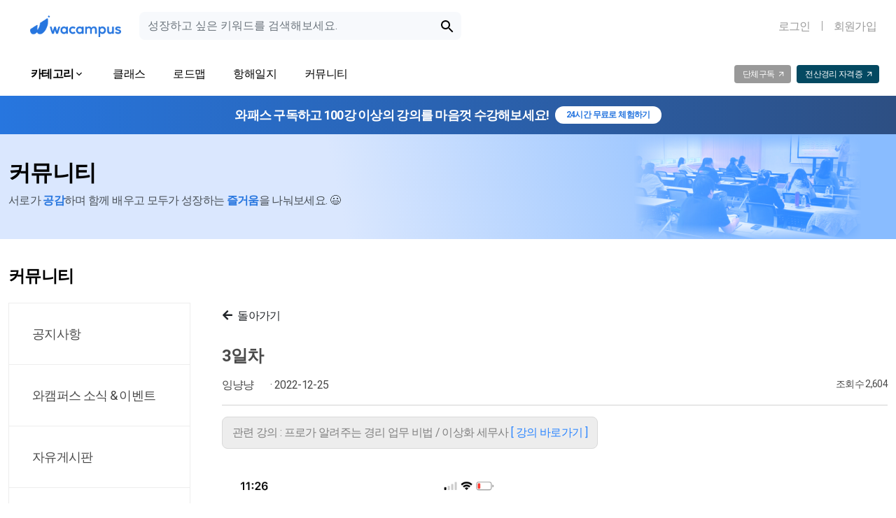

--- FILE ---
content_type: text/html; charset=UTF-8
request_url: https://v2.wacampus.kr/community/growth_certification/784
body_size: 12186
content:
<!DOCTYPE html>
<html lang="ko">
<head>
    <meta charset="UTF-8">
    <meta name="viewport"
          content="width=device-width, user-scalable=no, initial-scale=1.0, maximum-scale=1.0, minimum-scale=1.0">
    <title>[성장 인증] 3일차 :: 와캠퍼스 </title>
    <meta name="naver-site-verification" content="34fdc4c15da509d560026c26535df7665caffd8d" />
    <meta name="description" content="3일차">
    <meta name="keywords" content="오성완,오늘도성장완료,3일차">
    <meta name="author" content="와캠퍼스">
    <meta property="og:type" content="website">
    <meta property="og:url" content="https://v2.wacampus.kr/community/growth_certification/784">
    <meta property="og:title" content="3일차">
    <meta property="og:image" content="/static/images/wacamp_og_img.png">
    <meta property="og:description" content="3일차">
    <meta property="og:site_name" content="와캠퍼스">
    <link rel="apple-touch-icon" sizes="57x57" href="/static/images/favicons.ico/apple-icon-57x57.png">
    <link rel="apple-touch-icon" sizes="60x60" href="/static/images/favicons.ico/apple-icon-60x60.png">
    <link rel="apple-touch-icon" sizes="72x72" href="/static/images/favicons.ico/apple-icon-72x72.png">
    <link rel="apple-touch-icon" sizes="76x76" href="/static/images/favicons.ico/apple-icon-76x76.png">
    <link rel="apple-touch-icon" sizes="114x114" href="/static/images/favicons.ico/apple-icon-114x114.png">
    <link rel="apple-touch-icon" sizes="120x120" href="/static/images/favicons.ico/apple-icon-120x120.png">
    <link rel="apple-touch-icon" sizes="144x144" href="/static/images/favicons.ico/apple-icon-144x144.png">
    <link rel="apple-touch-icon" sizes="152x152" href="/static/images/favicons.ico/apple-icon-152x152.png">
    <link rel="apple-touch-icon" sizes="180x180" href="/static/images/favicons.ico/apple-icon-180x180.png">
    <link rel="icon" type="image/png" sizes="32x32" href="/static/images/favicons.ico/favicon-32x32.png">
    <link rel="icon" type="image/png" sizes="96x96" href="/static/images/favicons.ico/favicon-96x96.png">
    <link rel="icon" type="image/png" sizes="16x16" href="/static/images/favicons.ico/favicon-16x16.png">
    <link rel="manifest" href="/static/images/favicons.ico/manifest.json">
    <meta name="msapplication-TileColor" content="#ffffff">
    <meta name="msapplication-TileImage" content="/static/images/favicons.ico/ms-icon-144x144.png">
    <meta name="theme-color" content="#ffffff">
    <link rel="stylesheet" href="/static/dist/css/app.css?250827">
    <link rel="stylesheet" href="/static/stylesheets/common.css?241129">
    <link rel="stylesheet" href="/static/stylesheets/component.css?250523">
    <link rel="stylesheet" href="/static/stylesheets/wc.css?250602">
    <link rel="stylesheet" href="/static/stylesheets/jquery/jquery.toast.css" />
    <link rel="stylesheet" href="/static/stylesheets/debug.css" />
    <link rel="stylesheet" href="/static/adminlte/vendor/fontawesome-free/css/all.min.css">
    <link rel="stylesheet" href="/static/adminlte/vendor/fontawesome-free/css/v4-shims.min.css">
<link rel="stylesheet" href="/static/stylesheets/main/main.css?250722"><link rel="stylesheet" href="/static/stylesheets/main/sub.css?250620"><link rel="stylesheet" href="/static/stylesheets/board.css?20230907">    <script src="/static/javascripts/jquery/jquery-3.5.1.min.js"></script>
    <script src="/static/dist/js/bundle.js?240215"></script>
    <script src="/static/javascripts/jquery/jquery.form.js"></script>
    <script src="/static/javascripts/jf.common.js?20240505"></script>
    <script src="/static/javascripts/ch.common.js"></script>
    <script src="/static/javascripts/jquery/jquery.toast.js"></script>
    <script src="/static/javascripts/axios.min.js"></script>
    <script src="/static/javascripts/wc.ajax.js"></script>
    <script src="/static/javascripts/common.js?250331"></script>
<script src="/static/javascripts/community.js?20230623"></script>    <!-- Meta Pixel Code -->
    <script>
        !function(f,b,e,v,n,t,s)
        {if(f.fbq)return;n=f.fbq=function(){n.callMethod?
            n.callMethod.apply(n,arguments):n.queue.push(arguments)};
            if(!f._fbq)f._fbq=n;n.push=n;n.loaded=!0;n.version='2.0';
            n.queue=[];t=b.createElement(e);t.async=!0;
            t.src=v;s=b.getElementsByTagName(e)[0];
            s.parentNode.insertBefore(t,s)}(window, document,'script',
            'https://connect.facebook.net/en_US/fbevents.js');
        fbq('init', '652851361937192'
        );
        fbq('track', 'PageView');
    </script>
    <noscript><img height="1" width="1" style="display:none"
                   src="https://www.facebook.com/tr?id=652851361937192&ev=PageView&noscript=1"
    /></noscript>
    <!-- End Meta Pixel Code -->
    <!-- Google Tag Manager -->
    <script>(function(w,d,s,l,i){w[l]=w[l]||[];w[l].push({'gtm.start':
            new Date().getTime(),event:'gtm.js'});var f=d.getElementsByTagName(s)[0],
        j=d.createElement(s),dl=l!='dataLayer'?'&l='+l:'';j.async=true;j.src=
        'https://www.googletagmanager.com/gtm.js?id='+i+dl;f.parentNode.insertBefore(j,f);
    })(window,document,'script','dataLayer','GTM-MM87VT22');</script>
    <!-- End Google Tag Manager -->
    <!-- Google tag (gtag.js) -->
    <script async src="https://www.googletagmanager.com/gtag/js?id=UA-125120410-2"></script>
    <script>
        window.dataLayer = window.dataLayer || [];
        function gtag(){dataLayer.push(arguments);}
        gtag('js', new Date());
        gtag('config', 'G-RKC744KKSZ');
    </script>
    <!-- End Google tag -->

    <!-- Google tag (gtag.js) ads-->
    <script async src="https://www.googletagmanager.com/gtag/js?id=AW-11150679690"></script>
    <script>
        window.dataLayer = window.dataLayer || [];
        function gtag(){dataLayer.push(arguments);}
        gtag('js', new Date());

        gtag('config', 'AW-11150679690');
    </script>

</head>
<body id="" style="height: fit-content;">
<!-- Google Tag Manager (noscript) -->
<noscript><iframe src="https://www.googletagmanager.com/ns.html?id=GTM-MM87VT22"
                  height="0" width="0" style="display:none;visibility:hidden"></iframe></noscript>
<!-- End Google Tag Manager (noscript) -->
<script>console.log($('body'))</script>
<div id="header">
<style>
    .wapass-banner {
        display: flex;
        cursor: pointer;
        padding: 15px 0;
        align-items: center;
        justify-content: center;
        background: linear-gradient(to right, rgba(39, 118, 223, 1), rgba(45, 79, 131, 1));
    }

    .wapass-banner .banner-text {
        color: #FFF;
        font-family: Roboto;
        font-size: 14px;
        font-style: normal;
        font-weight: 600;
        line-height: normal;
        letter-spacing: -0.72px;
    }

    .wapass-banner .banner-badge {
        margin-left: 8px;
        padding: 4px 16px;
        border-radius: 32px;
        background: #FFF;
        color: #2776DF;
        font-family: Roboto;
        font-size: 12px;
        font-style: normal;
        font-weight: 600;
        line-height: normal;
        letter-spacing: -0.6px;
    }

    #GNB .header-bottom .mobile-navbar .navbar-nav-section1 ul::-webkit-scrollbar {
        display: none;
    }

    @media (min-width: 991.98px) {
        .wapass-banner .banner-text {
            font-size: 18px;
        }
    }

    @media (max-width: 1199.98px) {
        .nav-link {
            padding: 0.5rem 0 !important;
        }
    }
</style>
<div id="GNB">
    <nav class="navbar navbar-expand-lg navbar-light header-top">
        <div class="container-xxl">
            <div class="d-flex align-items-center justify-content-center">
<!--                <img src="/static/src/assets/images/logo-white.png" alt="와캠퍼스 로고" class="logo-white d-lg-none">-->
                <a class="navbar-brand me-auto" href="/" id="logo-white">
                        <img src="/static/src/assets/images/logo1.png" class="wacampus-logo" alt="와캠퍼스 로고">
                </a>
                <form action="/search" method="get" class="d-flex searchbox">
                    <input class="form-control" type="search" name="keyword" value="" placeholder="성장하고 싶은 키워드를 검색해보세요.">
                    <button class="btn btn-outline-success px-2 btn-submit flex-shrink-0" type="submit">
                        <img src="/static/src/assets/icons/search.svg" alt="" class="img d-none d-lg-inline-block">
                        <span class="text d-lg-none font-bold p-0">검색</span>
                    </button>
                </form>
            </div>
                <div>
                    <div class="loginbox web-loginbox d-none d-lg-flex">
                            <a href="/member/login" class="wc-btn wc-btn-login">로그인</a> <div class="like-catebar"></div> <a href="/member/signup" class="wc-btn wc-btn-outline-signup">회원가입</a>
                    </div>
                    <div class="loginbox d-flex d-lg-none">
                        <div class="search-wrapper">
                            <img src="/static/src/assets/icons/search.svg" alt="">
                        </div>
                        <a class="login-wrapper" href="/member/login">
                            <img src="/static/src/assets/icons/icon-person_pin.svg" alt="">
                        </a>
                    </div>
                </div>
        </div>
    </nav>
    <nav class="navbar navbar-expand-lg navbar-light header-bottom">
        <div class="navbar-cont container-xxl">
            <div class="d-flex d-lg-none container-lg mobile-navbar">
                <div class="navbar-nav-outer">
                    <div class="navbar-nav-box">
                        <div class="navbar-nav-section1">
                            <div class="nav-item img-open">
                                <a class="" aria-current="page" href="javascript:void(0);">
                                    <svg xmlns="http://www.w3.org/2000/svg" width="16" height="16" viewBox="0 0 16 16" fill="none">
                                        <g clip-path="url(#clip0_1549_7985)">
                                            <path d="M10 13H0V15H10V13ZM16 5H0V7H16V5ZM0 11H16V9H0V11ZM0 1V3H16V1H0Z" fill="black"/>
                                        </g>
                                        <defs>
                                            <clipPath id="clip0_1549_7985">
                                                <rect width="16" height="16" fill="white"/>
                                            </clipPath>
                                        </defs>
                                    </svg>
                                </a>
                            </div>
                            <ul class="navbar-nav d-flex align-items-center">
                                    <li class="nav-item ">
                                            <div class="nav-link nav-link-lv1" aria-current="page">
                                                <span class="text">클래스</span>
                                            </div>
</a>                                    </li>
                                    <li class="nav-item ">
<a class="" aria-current="page" href="/roadmap/list">                                            <div class="nav-link nav-link-lv1" aria-current="page">
                                                <span class="text">로드맵</span>
                                            </div>
                                    </li>
                                    <li class="nav-item ">
<a class="" aria-current="page" href="/study">                                            <div class="nav-link nav-link-lv1" aria-current="page">
                                                <span class="text">항해일지</span>
                                            </div>
                                    </li>
                                    <li class="nav-item ">
<a class="" aria-current="page" href="/community/notice">                                            <div class="nav-link nav-link-lv1" aria-current="page">
                                                <span class="text">커뮤니티</span>
                                            </div>
                                    </li>
                                <a class="nav-item group-subscription d-flex align-items-center" style="padding: 0 8px;" href="/introduce/b2b">
                                    <div class="text" style="padding: 4px">단체구독</div>
                                    <img src="/static/src/assets/icons/arrow_outward.svg">
                                </a>
                                <a class="nav-item group-subscription d-flex align-items-center" style="padding: 0 8px; background-color: #044961;" href="https://license.wacampus.kr" target="_blank">
                                    <div class="text" style="padding: 4px">전산경리 자격증</div>
                                    <img src="/static/src/assets/icons/arrow_outward.svg">
                                </a>
                            </ul>
                        </div>
                        <ul class="sub-nav-ul container-lg" >
                                    <li class="sub-nav-sub-item " data-text="프리미엄">
                                        <a class="" aria-current="page" href="/course/list/premium">
                                            <span class="text">프리미엄</span>
                                        </a>
                                    </li>
                                    <li class="sub-nav-sub-item " data-text="와패스멤버십">
                                        <a class="" aria-current="page" href="/course/list/wapass/1">
                                            <span class="text">와패스멤버십</span>
                                        </a>
                                    </li>
                                    <li class="sub-nav-sub-item " data-text="자격증">
                                        <a class="" aria-current="page" href="/license">
                                            <span class="text">자격증</span>
                                        </a>
                                    </li>
                                    <li class="sub-nav-sub-item " data-text="무료">
                                        <a class="" aria-current="page" href="/course/list/free">
                                            <span class="text">무료</span>
                                        </a>
                                    </li>
                        </ul>
                    </div>
                </div>
            </div>
            <div class="collapse navbar-collapse justify-content-between align-items-center">
                <div class="navbar-nav-outer">
                    <div class="navbar-nav-box">
                        <ul class="navbar-nav me-auto mb-2 mb-lg-0">
                            <li class="nav-item px-3">
                                <a class="nav-link nav-link-lv1 category" aria-current="page" href="javascript:void(0);">
                                    <span class="text category">카테고리</span>
                                    <svg xmlns="http://www.w3.org/2000/svg" width="16" height="16" viewBox="0 0 16 16" fill="none">
                                        <path d="M4.94 5.53003L8 8.58336L11.06 5.53003L12 6.47003L8 10.47L4 6.47003L4.94 5.53003Z" fill="black"/>
                                    </svg>
                                </a>
                            </li>
                                <li class="nav-item px-3">
                                    <a class="nav-link nav-link-lv1 " aria-current="page" href="/course/list/premium">
                                        <span class="text">클래스</span>
                                        <img src="/static/src/assets/icons/arrow-up.svg" alt="" class="icon-arrow">
                                    </a>
                                </li>
                                <li class="nav-item px-3">
                                    <a class="nav-link nav-link-lv1 " aria-current="page" href="/roadmap/list">
                                        <span class="text">로드맵</span>
                                        <img src="/static/src/assets/icons/arrow-up.svg" alt="" class="icon-arrow">
                                    </a>
                                </li>
                                <li class="nav-item px-3">
                                    <a class="nav-link nav-link-lv1 " aria-current="page" href="/study">
                                        <span class="text">항해일지</span>
                                        <img src="/static/src/assets/icons/arrow-up.svg" alt="" class="icon-arrow">
                                    </a>
                                </li>
                                <li class="nav-item px-3">
                                    <a class="nav-link nav-link-lv1 " aria-current="page" href="/community/notice">
                                        <span class="text">커뮤니티</span>
                                        <img src="/static/src/assets/icons/arrow-up.svg" alt="" class="icon-arrow">
                                    </a>
                                </li>
                        </ul>
                    </div>
                </div>
                <div class="d-flex">
                    <div>
                        <a class="navbar-nav navbar-nav-box group-subscription" style="padding: 0 8px;" href="/introduce/b2b">
                            <span class="text" style="padding: 4px">단체구독</span>
                            <img src="/static/src/assets/icons/arrow_outward.svg">
                        </a>
                    </div>
                    <div style="margin-left: 8px;">
                        <a class="navbar-nav navbar-nav-box group-subscription" style="padding: 0 8px; background-color: #044961;" href="https://license.wacampus.kr" target="_blank">
                            <span class="text" style="padding: 4px">전산경리 자격증</span>
                            <img src="/static/src/assets/icons/arrow_outward.svg">
                        </a>
                    </div>
                </div>
            </div>
        </div>
    </nav>
    <div class="wapass-banner" onclick="location.href='/payment/subscription/1';">
        <span class="banner-text">와패스 구독하고 100강 이상의 강의를 마음껏 수강해보세요!</span>
        <span class="banner-badge d-none d-lg-flex">24시간 무료로 체험하기</span>
    </div>

    <div class="back-drop"></div>
    <div class="category-submenu web-submenu container-xxl">
        <div class="category-submenu-inner">
            <ul class="d-flex justify-content-between list-unstyled submenu-ul category-submenu-ul-lv1">
                <li class="category-submenu-item item-lv1">
                    <div class="text">수강유형</div>

                    <ul class="list-unstyled category-submenu-ul category-submenu-ul-lv2">
                        <li class="category-submenu-item item-lv2">
                            <a href="/course/list?tag_id=51">
                                <div class="text">프리미엄</div>
                            </a>
                        </li>
                        <li class="category-submenu-item item-lv2">
                            <a href="/course/list?tag_id=1480">
                                <div class="text">오프라인</div>
                            </a>
                        </li>
                        <li class="category-submenu-item item-lv2">
                            <a href="/course/list?tag_id=1246">
                                <div class="text">무료</div>
                            </a>
                        </li>
                        <li class="category-submenu-item item-lv2">
                            <a href="/course/list?tag_id=1644">
                                <div class="text">와패스멤버쉽</div>
                            </a>
                        </li>
                        <li class="category-submenu-item item-lv2">
                            <a href="/course/list?tag_id=108">
                                <div class="text">자격증</div>
                            </a>
                        </li>
                        <li class="category-submenu-item item-lv2">
                            <a href="/course/list?tag_id=1630">
                                <div class="text">패키지</div>
                            </a>
                        </li>
                    </ul>
                </li>
                <li class="category-submenu-item item-lv1">
                    <div class="text">직종별</div>

                    <ul class="list-unstyled category-submenu-ul category-submenu-ul-lv2">
                        <li class="category-submenu-item item-lv2">
                            <a href="/course/list?tag_id=1631">
                                <div class="text">경리담당자</div>
                            </a>
                        </li>
                        <li class="category-submenu-item item-lv2">
                            <a href="/course/list?tag_id=1632">
                                <div class="text">회사대표</div>
                            </a>
                        </li>
                        <li class="category-submenu-item item-lv2">
                            <a href="/course/list?tag_id=1648">
                                <div class="text">세무사/회계사</div>
                            </a>
                        </li>
                        <li class="category-submenu-item item-lv2">
                            <a href="/course/list?tag_id=1649">
                                <div class="text">세무/회계사무원</div>
                            </a>
                        </li>
                    </ul>
                </li>
                <li class="category-submenu-item item-lv1">
                    <div class="text">신입/경력</div>

                    <ul class="list-unstyled category-submenu-ul category-submenu-ul-lv2">
                        <li class="category-submenu-item item-lv2">
                            <a href="/course/list?tag_id=1633">
                                <div class="text">세무/회계사무소 신입</div>
                            </a>
                        </li>
                        <li class="category-submenu-item item-lv2">
                            <a href="/course/list?tag_id=1634">
                                <div class="text">세무/회계사무소 경력</div>
                            </a>
                        </li>
                        <li class="category-submenu-item item-lv2">
                            <a href="/course/list?tag_id=1635">
                                <div class="text">중소기업 신입</div>
                            </a>
                        </li>
                        <li class="category-submenu-item item-lv2">
                            <a href="/course/list?tag_id=1636">
                                <div class="text">중소기업 경력</div>
                            </a>
                        </li>
                    </ul>
                </li>
                <li class="category-submenu-item item-lv1">
                    <div class="text">업종별</div>

                    <ul class="list-unstyled category-submenu-ul category-submenu-ul-lv2">
                        <li class="category-submenu-item item-lv2">
                            <a href="/course/list?tag_id=119">
                                <div class="text">건설업</div>
                            </a>
                        </li>
                        <li class="category-submenu-item item-lv2">
                            <a href="/course/list?tag_id=1572">
                                <div class="text">쇼핑몰업</div>
                            </a>
                        </li>
                        <li class="category-submenu-item item-lv2">
                            <a href="/course/list?tag_id=386">
                                <div class="text">학원업</div>
                            </a>
                        </li>
                        <li class="category-submenu-item item-lv2">
                            <a href="/course/list?tag_id=1637">
                                <div class="text">병의원업</div>
                            </a>
                        </li>
                        <li class="category-submenu-item item-lv2">
                            <a href="/course/list?tag_id=134">
                                <div class="text">제조업</div>
                            </a>
                        </li>
                        <li class="category-submenu-item item-lv2">
                            <a href="/course/list?tag_id=1615">
                                <div class="text">부동산업</div>
                            </a>
                        </li>
                        <li class="category-submenu-item item-lv2">
                            <a href="/course/list?tag_id=1638">
                                <div class="text">무역/수출업</div>
                            </a>
                        </li>
                        <li class="category-submenu-item item-lv2">
                            <a href="/course/list?tag_id=1617">
                                <div class="text">크리에이터</div>
                            </a>
                        </li>
                    </ul>
                </li>
                <li class="category-submenu-item item-lv1">
                    <div class="text">실무별</div>

                    <ul class="list-unstyled category-submenu-ul category-submenu-ul-lv2">
                        <li class="category-submenu-item item-lv2">
                            <a href="/course/list?tag_id=288">
                                <div class="text">세무</div>
                            </a>
                        </li>
                        <li class="category-submenu-item item-lv2">
                            <a href="/course/list?tag_id=100">
                                <div class="text">회계</div>
                            </a>
                        </li>
                        <li class="category-submenu-item item-lv2">
                            <a href="/course/list?tag_id=1639">
                                <div class="text">인사/노무</div>
                            </a>
                        </li>
                        <li class="category-submenu-item item-lv2">
                            <a href="/course/list?tag_id=74">
                                <div class="text">4대보험</div>
                            </a>
                        </li>
                        <li class="category-submenu-item item-lv2">
                            <a href="/course/list?tag_id=64">
                                <div class="text">연말정산</div>
                            </a>
                        </li>
                        <li class="category-submenu-item item-lv2">
                            <a href="/course/list?tag_id=1640">
                                <div class="text">법인결산/조정</div>
                            </a>
                        </li>
                        <li class="category-submenu-item item-lv2">
                            <a href="/course/list?tag_id=1641">
                                <div class="text">경영/기타</div>
                            </a>
                        </li>
                    </ul>
                </li>
                <li class="category-submenu-item item-lv1">
                    <div class="text">세목별</div>

                    <ul class="list-unstyled category-submenu-ul category-submenu-ul-lv2">
                        <li class="category-submenu-item item-lv2">
                            <a href="/course/list?tag_id=91">
                                <div class="text">부가세</div>
                            </a>
                        </li>
                        <li class="category-submenu-item item-lv2">
                            <a href="/course/list?tag_id=16">
                                <div class="text">원천세</div>
                            </a>
                        </li>
                        <li class="category-submenu-item item-lv2">
                            <a href="/course/list?tag_id=131">
                                <div class="text">소득세</div>
                            </a>
                        </li>
                        <li class="category-submenu-item item-lv2">
                            <a href="/course/list?tag_id=86">
                                <div class="text">법인세</div>
                            </a>
                        </li>
                        <li class="category-submenu-item item-lv2">
                            <a href="/course/list?tag_id=1642">
                                <div class="text">상속/증여</div>
                            </a>
                        </li>
                        <li class="category-submenu-item item-lv2">
                            <a href="/course/list?tag_id=144">
                                <div class="text">관세</div>
                            </a>
                        </li>
                    </ul>
                </li>
                <li class="category-submenu-item item-lv1">
                    <div class="text">프로그램</div>

                    <ul class="list-unstyled category-submenu-ul category-submenu-ul-lv2">
                        <li class="category-submenu-item item-lv2">
                            <a href="/course/list?tag_id=116">
                                <div class="text">엑셀</div>
                            </a>
                        </li>
                        <li class="category-submenu-item item-lv2">
                            <a href="/course/list?tag_id=128">
                                <div class="text">노션</div>
                            </a>
                        </li>
                        <li class="category-submenu-item item-lv2">
                            <a href="/course/list?tag_id=1643">
                                <div class="text">구글시트스프레드시트</div>
                            </a>
                        </li>
                        <li class="category-submenu-item item-lv2">
                            <a href="/course/list?tag_id=158">
                                <div class="text">경리나라</div>
                            </a>
                        </li>
                        <li class="category-submenu-item item-lv2">
                            <a href="/course/list?tag_id=470">
                                <div class="text">위하고</div>
                            </a>
                        </li>
                        <li class="category-submenu-item item-lv2">
                            <a href="/course/list?tag_id=376">
                                <div class="text">세무사랑</div>
                            </a>
                        </li>
                    </ul>
                </li>
            </ul>
            <div class="all-course d-flex align-items-center justify-content-center">
                <div class="text">
                    강의 전체보기
                </div>
                <div class="icon">
                    <svg xmlns="http://www.w3.org/2000/svg" width="12" height="12" viewBox="0 0 12 12" fill="none">
                        <g clip-path="url(#clip0_1459_3942)">
                            <path d="M3 9.825L6.7085 6L3 2.175L4.1417 1L9 6L4.1417 11L3 9.825Z" fill="white"/>
                        </g>
                        <defs>
                            <clipPath id="clip0_1459_3942">
                                <rect width="12" height="12" fill="white"/>
                            </clipPath>
                        </defs>
                    </svg>
                </div>
            </div>
        </div>
    </div>
    <div class="category-submenu mobile-submenu d-lg-none container-xxl">
        <div class="category-submenu-inner">
            <ul class="d-flex justify-content-between list-unstyled submenu-ul category-submenu-ul-lv1">
                <li class="category-submenu-item item-lv1">
                    <div class="text">수강유형</div>
                    <ul class="list-unstyled category-submenu-ul category-submenu-ul-lv2">
                        <li class="category-submenu-item item-lv2">
                            <a href="/course/list?tag_id=51">
                                <div class="text">프리미엄</div>
                            </a>
                        </li>
                        <li class="category-submenu-item item-lv2">
                            <a href="/course/list?tag_id=1480">
                                <div class="text">오프라인</div>
                            </a>
                        </li>
                        <li class="category-submenu-item item-lv2">
                            <a href="/course/list?tag_id=1246">
                                <div class="text">무료</div>
                            </a>
                        </li>
                        <li class="category-submenu-item item-lv2">
                            <a href="/course/list?tag_id=1644">
                                <div class="text">와패스멤버쉽</div>
                            </a>
                        </li>
                        <li class="category-submenu-item item-lv2">
                            <a href="/course/list?tag_id=108">
                                <div class="text">자격증</div>
                            </a>
                        </li>
                        <li class="category-submenu-item item-lv2">
                            <a href="/course/list?tag_id=1630">
                                <div class="text">패키지</div>
                            </a>
                        </li>
                    </ul>
                </li>
                <li class="category-submenu-item item-lv1">
                    <div class="text">직종별</div>
                    <ul class="list-unstyled category-submenu-ul category-submenu-ul-lv2">
                        <li class="category-submenu-item item-lv2">
                            <a href="/course/list?tag_id=1631">
                                <div class="text">경리담당자</div>
                            </a>
                        </li>
                        <li class="category-submenu-item item-lv2">
                            <a href="/course/list?tag_id=1632">
                                <div class="text">회사대표</div>
                            </a>
                        </li>
                        <li class="category-submenu-item item-lv2">
                            <a href="/course/list?tag_id=1648">
                                <div class="text">세무사/회계사</div>
                            </a>
                        </li>
                        <li class="category-submenu-item item-lv2">
                            <a href="/course/list?tag_id=1649">
                                <div class="text">세무/회계사무원</div>
                            </a>
                        </li>
                    </ul>
                </li>
                <li class="category-submenu-item item-lv1">
                    <div class="text">신입/경력</div>
                    <ul class="list-unstyled category-submenu-ul category-submenu-ul-lv2">
                        <li class="category-submenu-item item-lv2">
                            <a href="/course/list?tag_id=1633">
                                <div class="text">세무/회계사무소 신입</div>
                            </a>
                        </li>
                        <li class="category-submenu-item item-lv2">
                            <a href="/course/list?tag_id=1634">
                                <div class="text">세무/회계사무소 경력</div>
                            </a>
                        </li>
                        <li class="category-submenu-item item-lv2">
                            <a href="/course/list?tag_id=1635">
                                <div class="text">중소기업 신입</div>
                            </a>
                        </li>
                        <li class="category-submenu-item item-lv2">
                            <a href="/course/list?tag_id=1636">
                                <div class="text">중소기업 경력</div>
                            </a>
                        </li>
                    </ul>
                </li>
                <li class="category-submenu-item item-lv1">
                    <div class="text">업종별</div>
                    <ul class="list-unstyled category-submenu-ul category-submenu-ul-lv2">
                        <li class="category-submenu-item item-lv2">
                            <a href="/course/list?tag_id=119">
                                <div class="text">건설업</div>
                            </a>
                        </li>
                        <li class="category-submenu-item item-lv2">
                            <a href="/course/list?tag_id=1572">
                                <div class="text">쇼핑몰업</div>
                            </a>
                        </li>
                        <li class="category-submenu-item item-lv2">
                            <a href="/course/list?tag_id=386">
                                <div class="text">학원업</div>
                            </a>
                        </li>
                        <li class="category-submenu-item item-lv2">
                            <a href="/course/list?tag_id=1637">
                                <div class="text">병의원업</div>
                            </a>
                        </li>
                        <li class="category-submenu-item item-lv2">
                            <a href="/course/list?tag_id=134">
                                <div class="text">제조업</div>
                            </a>
                        </li>
                        <li class="category-submenu-item item-lv2">
                            <a href="/course/list?tag_id=1615">
                                <div class="text">부동산업</div>
                            </a>
                        </li>
                        <li class="category-submenu-item item-lv2">
                            <a href="/course/list?tag_id=1638">
                                <div class="text">무역/수출업</div>
                            </a>
                        </li>
                        <li class="category-submenu-item item-lv2">
                            <a href="/course/list?tag_id=1617">
                                <div class="text">크리에이터</div>
                            </a>
                        </li>
                    </ul>
                </li>
                <li class="category-submenu-item item-lv1">
                    <div class="text">실무별</div>
                    <ul class="list-unstyled category-submenu-ul category-submenu-ul-lv2">
                        <li class="category-submenu-item item-lv2">
                            <a href="/course/list?tag_id=288">
                                <div class="text">세무</div>
                            </a>
                        </li>
                        <li class="category-submenu-item item-lv2">
                            <a href="/course/list?tag_id=100">
                                <div class="text">회계</div>
                            </a>
                        </li>
                        <li class="category-submenu-item item-lv2">
                            <a href="/course/list?tag_id=1639">
                                <div class="text">인사/노무</div>
                            </a>
                        </li>
                        <li class="category-submenu-item item-lv2">
                            <a href="/course/list?tag_id=74">
                                <div class="text">4대보험</div>
                            </a>
                        </li>
                        <li class="category-submenu-item item-lv2">
                            <a href="/course/list?tag_id=64">
                                <div class="text">연말정산</div>
                            </a>
                        </li>
                        <li class="category-submenu-item item-lv2">
                            <a href="/course/list?tag_id=1640">
                                <div class="text">법인결산/조정</div>
                            </a>
                        </li>
                        <li class="category-submenu-item item-lv2">
                            <a href="/course/list?tag_id=1641">
                                <div class="text">경영/기타</div>
                            </a>
                        </li>
                    </ul>
                </li>
                <li class="category-submenu-item item-lv1">
                    <div class="text">세목별</div>
                    <ul class="list-unstyled category-submenu-ul category-submenu-ul-lv2">
                        <li class="category-submenu-item item-lv2">
                            <a href="/course/list?tag_id=91">
                                <div class="text">부가세</div>
                            </a>
                        </li>
                        <li class="category-submenu-item item-lv2">
                            <a href="/course/list?tag_id=16">
                                <div class="text">원천세</div>
                            </a>
                        </li>
                        <li class="category-submenu-item item-lv2">
                            <a href="/course/list?tag_id=131">
                                <div class="text">소득세</div>
                            </a>
                        </li>
                        <li class="category-submenu-item item-lv2">
                            <a href="/course/list?tag_id=86">
                                <div class="text">법인세</div>
                            </a>
                        </li>
                        <li class="category-submenu-item item-lv2">
                            <a href="/course/list?tag_id=1642">
                                <div class="text">상속/증여</div>
                            </a>
                        </li>
                        <li class="category-submenu-item item-lv2">
                            <a href="/course/list?tag_id=144">
                                <div class="text">관세</div>
                            </a>
                        </li>
                    </ul>
                </li>
                <li class="category-submenu-item item-lv1">
                    <div class="text">프로그램</div>
                    <ul class="list-unstyled category-submenu-ul category-submenu-ul-lv2">
                        <li class="category-submenu-item item-lv2">
                            <a href="/course/list?tag_id=116">
                                <div class="text">엑셀</div>
                            </a>
                        </li>
                        <li class="category-submenu-item item-lv2">
                            <a href="/course/list?tag_id=128">
                                <div class="text">노션</div>
                            </a>
                        </li>
                        <li class="category-submenu-item item-lv2">
                            <a href="/course/list?tag_id=1643">
                                <div class="text">구글시트스프레드시트</div>
                            </a>
                        </li>
                        <li class="category-submenu-item item-lv2">
                            <a href="/course/list?tag_id=158">
                                <div class="text">경리나라</div>
                            </a>
                        </li>
                        <li class="category-submenu-item item-lv2">
                            <a href="/course/list?tag_id=470">
                                <div class="text">위하고</div>
                            </a>
                        </li>
                        <li class="category-submenu-item item-lv2">
                            <a href="/course/list?tag_id=376">
                                <div class="text">세무사랑</div>
                            </a>
                        </li>
                    </ul>
                </li>
            </ul>
            <div class="all-course d-flex align-items-center justify-content-center">
                <div class="text">
                    강의 전체보기
                </div>
                <div class="icon d-none d-lg-block">
                    <svg xmlns="http://www.w3.org/2000/svg" width="12" height="12" viewBox="0 0 12 12" fill="none">
                        <g clip-path="url(#clip0_1459_3942)">
                            <path d="M3 9.825L6.7085 6L3 2.175L4.1417 1L9 6L4.1417 11L3 9.825Z" fill="white"/>
                        </g>
                        <defs>
                            <clipPath id="clip0_1459_3942">
                                <rect width="12" height="12" fill="white"/>
                            </clipPath>
                        </defs>
                    </svg>
                </div>
            </div>
        </div>
    </div>

    <script>
        $(document).ready(function () {
            windowWidth = $(window).width();
            $(window).resize(function () {
                var windowWidth = $(window).width();
            });

            let is_slide = false;
            let category_slide = false;

            // $("#GNB .navbar-nav").mouseenter(function(){
            // $("#GNB .navbar-nav").on('click',function(){
            //   if(windowWidth > 992){
            // 	  if( is_slide ){
            // 		  $(".submenu").slideDown('fast', function (){
            // 			  is_slide = false;
            // 		  });
            // 	  }
            //   }
            // });

            $("#GNB .navbar-nav").on('click', '.nav-link-lv1:not(.category)', function () {
                $("#GNB .navbar-nav li").removeClass('active');
                $(this).closest('.nav-item').addClass('active');

                if($(this).find('.text').text() === '클래스'){
                    $('#GNB .sub-nav-ul').css('display','flex');
                } else {
                    $('#GNB .sub-nav-ul').hide();
                }

            });

            /* 검색 */
            $(".search-wrapper").click(function(){
                $(this).toggleClass('active');
                $('#GNB .searchbox').find('input').val('');
                $('#GNB .searchbox').toggleClass('active');
            });

            /* 모바일 카테고리 2단 */
            $('#GNB .sub-nav-ul').on('click','li',function(){
                $(this).addClass('active');
                // window.location.href = '/course/list/premium';
            })

            /* 카테고리 탭 */
            $("#GNB .navbar-nav").on('click', 'li a.category', function () {
                $('#GNB .sub-nav-ul ').hide();
                $("#GNB .navbar-nav li").removeClass('active');
                    if (!category_slide) {
                        $(".web-submenu").slideDown('fast');
                        category_slide = true;
                        $('#GNB .back-drop').show();
                    } else {
                        $(".web-submenu").slideUp('fast');
                        category_slide = false;
                        $('#GNB .back-drop').hide();
                    }
            });

            $("#GNB .category-submenu").on('click', '.all-course', function () {
                window.location.href = '/course/list';
            })

            $("#GNB .back-drop").on('click',function(){
                $(".web-submenu").slideUp('fast');
                category_slide = false;
                $('#GNB .back-drop').hide();
            })

            /* 모바일 카테고리 탭 */
            var _mobileNav = $('.mobile-navbar');
            _mobileNav.find('.mobile-navbar-nav').on('click','.mobile-nav-item:not(.img-open)',function(){
                $(this).addClass('active');

            })


            $(".img-open").click(function () {
                const viewportHeight = $(window).height();
                const headerTop = $('#GNB .header-top').height();
                const headerBot = $('#GNB .header-bottom').height();
                const navHeight = viewportHeight - (headerTop + headerBot);

                $("#GNB .navbar-nav li").removeClass('active');
                $("#GNB").toggleClass('on');
                const bodyOverflow = $('body').css('overflow');
                $(".mobile-submenu").toggle();
                if (bodyOverflow === 'hidden') {
                    $('body').css('overflow', 'auto');
                } else {
                    $('body').css('overflow', 'hidden');
                    $('#GNB .category-submenu.mobile-submenu').css('height', navHeight+'px');
                }
            });

      });

    $(function () {
        let lastScrollTop = 0;
        $(window).scroll(function(event){
            if(window.innerWidth < 992) {
                if(Math.abs(lastScrollTop - window.scrollY) <= 15) return false;
                if((window.scrollY > lastScrollTop) && (lastScrollTop > 0)) {
                    $(".add-meta-badge-sm").removeClass('d-flex');
                    $(".add-meta-badge-sm").css('display','none');
                    $(".wapass-banner").hide();
                }else {
                    $(".add-meta-badge-sm").css('display','flex');
                    $(".wapass-banner").show();
                };
                lastScrollTop = window.scrollY;
            }
        });
    });
    </script>
</div>
</div>

<div id="content">
<div id="board">
<!--커뮤니티 헤더-->
<style>
    .community-header .content .title {font-weight: 700; font-size: 32px; line-height: 56px; color: #000000;}
    .community-header .content .text{color : #495057;}
    .community-header .content .text b {color: #2776DF; font-weight: bold;}

    @media (max-width: 768px) {
        .community-header .content {padding: 30px 30px 20px 30px;}
    }
</style>
<section class="community-header" style="background: linear-gradient(257.68deg, #89BCFF 13.31%, #DAE7FE 62.2%);">
    <div class="container-xxl d-flex justify-content-between align-items-center">
        <div class="content">
            <span class="title">커뮤니티</span>
            <p class="d-none d-md-block text">
                서로가 <b>공감</b>하며 함께 배우고 모두가 성장하는 <b>즐거움</b>을 나눠보세요. 😃
            </p>
            <p class="d-block d-md-none text">
                서로가 <b>공감</b>하며<br>
                함께 배우고 모두가 성장하는<br>
                <b>즐거움</b>을 나눠보세요. 😃
            </p>
        </div>
        <div class="image d-none d-md-block">
            <img src="/static/images/community-header-240619.png" alt="" style="opacity: 0.8; mix-blend-mode: overlay; max-width: 400px;">
        </div>
    </div>
</section>
<!--/커뮤니티 헤더-->
    <div class="d-lg-none">
<div id="subnav2">
    <div class="clearfix">
        <div class="subnav2-lv1 is_full">
            <div class="wc-dropdown">
                <div class="wc-dropdown-button">
                    <a href="" class="wc-dropdown-menu-item d-flex justify-content-between align-items-center">
                        <span class="text">공지사항</span>
                        <span class="compo-arrow">
                            <img src="/static/src/assets/icons/arrow-down.svg" alt="">
                        </span>
                    </a>
                </div>
                <ul class="wc-dropdown-menu">
                    <li class=""><a href="/community/notice" class="wc-dropdown-menu-item">공지사항</a></li>
                    <li class=""><a href="/community/news-event" class="wc-dropdown-menu-item">와캠퍼스 소식 & 이벤트</a></li>
                    <li class=""><a href="/community/free" class="wc-dropdown-menu-item">자유게시판</a></li>
                    <li class=""><a href="/community/reviews" class="wc-dropdown-menu-item">와캠퍼스 수강후기</a></li>
                    <li class=""><a href="/community/qna" class="wc-dropdown-menu-item">질문답변</a></li>
                    <li class=""><a href="/instructor/list" class="wc-dropdown-menu-item">캡틴</a></li>
                    <li class=""><a href="/yesform/list" class="wc-dropdown-menu-item">예스폼 자료실</a></li>
                    <li class=""><a href="/community/contact_us" class="wc-dropdown-menu-item">문의하기</a></li>
                </ul>
            </div>
        </div>
    </div>
    <script>
      $(document).ready(function(){
        $(".wc-dropdown-button").click(function(){
          event.preventDefault();
          $(this).toggleClass('active').siblings('.wc-dropdown-menu').toggleClass('active').slideToggle();
        });

        if($("#subnav2-lv2").length > 0){
            if($("#subnav2-lv2 .wc-dropdown-menu .active").length > 0){
              $("#subnav2-lv2 .wc-dropdown-button .text").text($("#subnav2-lv2 .wc-dropdown-menu .active").text());
            } else {
              $("#subnav2-lv2 .wc-dropdown-button .text").text($("#subnav2-lv2 .wc-dropdown-menu>li .wc-dropdown-menu-item").eq(0).text());
            }
        }
      });
    </script>
</div>
    </div>
    <section id="content" class="m-0">
        <div class="container-xxl sub-content clearfix">
<div class="d-none d-lg-flex justify-content-between align-items-end">
    <div id="subnav-title" >커뮤니티</div>
    <nav style="--bs-breadcrumb-divider: url(&#34;data:image/svg+xml,%3Csvg xmlns='http://www.w3.org/2000/svg' width='8' height='8'%3E%3Cpath d='M2.5 0L1 1.5 3.5 4 1 6.5 2.5 8l4-4-4-4z' fill='%236c757d'/%3E%3C/svg%3E&#34;);" aria-label="breadcrumb">
        <ol class="breadcrumb">
            <li class="breadcrumb-item">
                <a href=""></a>
            </li>
        </ol>
    </nav>
</div>
<nav id="subnav">
    <ul class="list-unstyled compo-accordion2">
        <!-- 1 depth -->
        <li class="compo-accordion2-item compo-accordion2-item-lv1  ">
            <a href="/community/notice" class="d-flex justify-content-between align-items-center compo-accordion2-item-link" target="_self">
                <span class="text">공지사항</span>
            </a>
        </li>
        <li class="compo-accordion2-item compo-accordion2-item-lv1  ">
            <a href="/community/news-event" class="d-flex justify-content-between align-items-center compo-accordion2-item-link" target="_self">
                <span class="text">와캠퍼스 소식 & 이벤트</span>
            </a>
        </li>
        <li class="compo-accordion2-item compo-accordion2-item-lv1  ">
            <a href="/community/free" class="d-flex justify-content-between align-items-center compo-accordion2-item-link" target="_self">
                <span class="text">자유게시판</span>
            </a>
        </li>
        <li class="compo-accordion2-item compo-accordion2-item-lv1  ">
            <a href="/community/reviews" class="d-flex justify-content-between align-items-center compo-accordion2-item-link" target="_self">
                <span class="text">와캠퍼스 수강후기</span>
            </a>
        </li>
        <li class="compo-accordion2-item compo-accordion2-item-lv1  ">
            <a href="/community/qna" class="d-flex justify-content-between align-items-center compo-accordion2-item-link" target="_self">
                <span class="text">질문답변</span>
            </a>
        </li>
        <li class="compo-accordion2-item compo-accordion2-item-lv1  ">
            <a href="/instructor/list" class="d-flex justify-content-between align-items-center compo-accordion2-item-link" target="_self">
                <span class="text">캡틴</span>
            </a>
        </li>
        <li class="compo-accordion2-item compo-accordion2-item-lv1  ">
            <a href="/yesform/list" class="d-flex justify-content-between align-items-center compo-accordion2-item-link" target="_self">
                <span class="text">예스폼 자료실</span>
            </a>
        </li>
        <li class="compo-accordion2-item compo-accordion2-item-lv1  ">
            <a href="/community/contact_us" class="d-flex justify-content-between align-items-center compo-accordion2-item-link" target="_self">
                <span class="text">문의하기</span>
            </a>
        </li>
    </ul>
</nav>
<script>
  $("document").ready(function(){
    var winWidth = $(window).width();
    var accordian = $(".compo-accordion2");

    function resize(){
      winWidth = $(window).width();
      if(winWidth > 992){
        accordian.addClass('pc').removeClass('mobile');
      } else {
        accordian.addClass('mobile').removeClass('pc');
      }
    }

    $(window).resize(function(){
      resize();
    });

    resize();

    $(".compo-accordion2-item").click(function (){
      event.stopPropagation();
      if($(this).hasClass('has-child')){
          event.preventDefault();

          if($(this).hasClass('active')){
            $(this).removeClass("active").siblings('.compo-accordion2-item').removeClass('active');
            $(this).removeClass("active").siblings('.compo-accordion2-item').children('.compo-accordion2-ul').slideUp();
            $(this).children('.compo-accordion2-ul').slideUp();
          } else {
            $(this).addClass("active").siblings('.compo-accordion2-item').removeClass('active');
            $(this).addClass("active").siblings('.compo-accordion2-item').children('.compo-accordion2-ul').slideUp();
            $(this).children('.compo-accordion2-ul').slideDown();
          }


      } else {
        window.location.href = $(this).children('a').attr('href');
      }
    });
  });
</script>
            <div id="rightbox">
                <script>
                    var BoardId = 'growth_certification';
                    var ArticleId = '784';
                </script>
                <section class="board-info">
                    <a href="/community/growth_certification?#board_784" class="btn d-none d-sm-none d-md-inline-block px-0"><i class="fa fa-arrow-left me-2"></i>돌아가기</a>
                    <div class="mt-6">
                        <h4 class="title1 mt-2">3일차</h4>
                        <div class="col-12 col-lg-12 col-sm-12 mt-4">
                            <div class="d-flex justify-content-between">
                                <div>
                                    

                                    <span class="name">잉냥냥</span>
                                    <span class="ms-5">· 2022-12-25</span>
                                </div>
                                <small class="ms-2">
                                    조회수 2,604
                                </small>
                            </div>
                        </div>
                        <hr>
                        <div class="course-info d-inline-block">
                            <span>
                                관련 강의 : 프로가 알려주는 경리 업무 비법 / 이상화 세무사  <a href="/course/50">[ 강의 바로가기 ]</a><br>
                            </span>
                        </div>
                        <div class="board-body mt-6">
                            <img alt="" src="/files/editor/951/F034D8BF-D141-49C8-A409-18393F3E9E09.png" style="width: 400px; height: 866px;" />오늘은 핸드폰으로 들었어요
<div>핸드폰도 되게 편리하네용 앞으로 자주애용해야겠어여</div>

                        </div>
                        <div class="row mt-5">
                            <div class="col-12 col-sm-12">
                                <ul class="compo-tagbox tagbox-sm list-unstyled">
                                    <li class="tag-item">
                                        <span href="" class="tag-item-link">오성완</span>
                                    </li>
                                    <li class="tag-item">
                                        <span href="" class="tag-item-link">오늘도성장완료</span>
                                    </li>
                                    <li class="tag-item">
                                        <span href="" class="tag-item-link">3일차</span>
                                    </li>
                                </ul>
                            </div>
                        </div>
                        <div class="row mt-6 justify-content-between">
                            <div class="col-12 col-md-6 row">
                                <div class="col-auto">
                                    <span class="wc-btn-board_like " data-user_id="" data-article_id="784" style="cursor: pointer;">
                                        <img src="/static/src/assets/icons/thumb-up.svg" alt="" class="like-deactive">
                                        <img src="/static/src/assets/icons/thumb-up-active.svg" alt="" class="like-active">
                                        <span class="like-cnt">0</span>
                                    </span>
                                </div>
                                <span class="col-auto p-0">·</span>
                                <div class="col-auto">
                                    <img src="/static/src/assets/icons/chat.svg" alt="">
                                    <span class="ms-1">1개의 답글</span>
                                </div>
                            </div>
                            <div class="col-12 col-md-6 text-md-end mt-4 mt-md-0">
                            </div>
                        </div>
                        <hr>
                        <div class="comments">
                            <div class="comment_list">
                                <div class="comment-item" id="comment_929">
                                    <div class="row mt-5">
                                        <div class="col-12 col-lg-12 col-sm-12">
                                            

                                            <span class="name">Bambi</span>
                                            <span class="ms-5">· 2022-12-26</span>
                                        </div>
                                        <div class="mt-4 comment_body">저는항상핸드폰으로수강을.. :)</div>
                                    </div>
                                    <hr>
                                </div>
                            </div>
                            <div class="mt-6">
                                <!--권한체크-->
                                <div class="row g-3 align-items-center">
                                    <div class="col-8 col-md-10">
                                        <textarea onclick="memberCheck()" class="form-control form-control-sm" rows="2" readonly></textarea>
                                    </div>
                                    <div class="col-4 col-md-2">
                                        <button class="btn form-control py-4" disabled>답글 달기</button>
                                    </div>
                                </div>
                            </div>
                        </div>
                    </div>
                </section>
            </div>
        </div>
    </section>
</div>
</div>

<div id="footer">
<div>
    <div class="footer-sitemap">
        <div class="container-xxl">
            <div class="d-flex footer-sitemap-wrapper">
                <div class="flex-shrink-0 flex-column logobox d-none d-lg-flex" style="gap:40px;">
                    <div>
                        <a href="/">
                            <img src="/static/src/assets/images/logo1.png" alt="">
                        </a>
                    </div>
                    <div class="flex-shrink-0 snsbox d-none d-lg-flex flex-column" style="gap:24px;">
                        <a href="https://www.youtube.com/@wacampus" target="_blank">
                            <img src="/static/src/assets/images/logo_youtube.png" style="height: 22px;" alt="유튜브 아이콘">
                        </a>
                        <a href="https://www.instagram.com/wacampus_official/" target="_blank">
                            <img src="/static/src/assets/images/logo_insta.png" style="height: 32px;" alt="인스타그램 아이콘">
                        </a>
                        <a href="https://blog.naver.com/wacampus" target="_blank">
                            <img src="/static/src/assets/images/logo_naver_blog.png" style="height: 32px;" alt="네이버 블로그 아이콘">
                        </a>
                    </div>
                </div>
                <ul class="list-unstyled row w-full">
                    <li class="submenu-item item-lv1 col-12 col-lg ">
                        <a href="/course/list/premium" class="font-bold fs-20">
                            <span>클래스</span>
                            <div class="compo-slide-ctl-button flex-shrink-0 d-lg-none">
                                <img src="/static/src/assets/icons/arrow-right.svg" alt="">
                            </div>
                        </a>
                        <ul class="list-unstyled d-none d-lg-block">
                            <li class="submenu-item item-lv2"><a href="/course/list/premium">프리미엄</a></li>
                            <li class="submenu-item item-lv2"><a href="/course/list/wapass/1">와패스멤버십</a></li>
                            <li class="submenu-item item-lv2"><a href="/license">자격증</a></li>
                            <li class="submenu-item item-lv2"><a href="/course/list/free">무료</a></li>
                        </ul>
                            <a class="navbar-nav navbar-nav-box group-subscription align-items-center d-none d-lg-flex" style="padding: 0 8px;" href="/introduce/b2b">
                                <div class="text" style="padding: 4px">단체구독</div>
                                <img src="/static/src/assets/icons/arrow_outward.svg">
                            </a>
                            <a class="navbar-nav navbar-nav-box d-none d-lg-flex" style="margin-top: 24px; color: #4A4A4A;" href="/story/contact_us">
                                <div class="text" style="padding: 4px">강사지원</div>
                            </a>
                    </li>
                    <li class="submenu-item item-lv1 col-12 col-lg ">
                        <a href="/roadmap/list" class="font-bold fs-20">
                            <span>로드맵</span>
                            <div class="compo-slide-ctl-button flex-shrink-0 d-lg-none">
                                <img src="/static/src/assets/icons/arrow-right.svg" alt="">
                            </div>
                        </a>
                        <ul class="list-unstyled d-none d-lg-block">
                            <li class="submenu-item item-lv2"><a href="/roadmap/list">로드맵 전체 보기</a></li>
                        </ul>
                    </li>
                    <li class="submenu-item item-lv1 col-12 col-lg ">
                        <a href="/study" class="font-bold fs-20">
                            <span>항해일지</span>
                            <div class="compo-slide-ctl-button flex-shrink-0 d-lg-none">
                                <img src="/static/src/assets/icons/arrow-right.svg" alt="">
                            </div>
                        </a>
                        <ul class="list-unstyled d-none d-lg-block">
                            <li class="submenu-item item-lv2"><a href="/study/rank">이달의 학습왕</a></li>
                            <li class="submenu-item item-lv2"><a href="/study/list">누적 항해일지</a></li>
                        </ul>
                    </li>
                    <li class="submenu-item item-lv1 col-12 col-lg ">
                        <a href="/community/notice" class="font-bold fs-20">
                            <span>커뮤니티</span>
                            <div class="compo-slide-ctl-button flex-shrink-0 d-lg-none">
                                <img src="/static/src/assets/icons/arrow-right.svg" alt="">
                            </div>
                        </a>
                        <ul class="list-unstyled d-none d-lg-block">
                            <li class="submenu-item item-lv2"><a href="/community/notice">공지사항</a></li>
                            <li class="submenu-item item-lv2"><a href="/community/news-event">와캠퍼스 소식 & 이벤트</a></li>
                            <li class="submenu-item item-lv2"><a href="/community/free">자유게시판</a></li>
                            <li class="submenu-item item-lv2"><a href="/community/reviews">와캠퍼스 수강후기</a></li>
                            <li class="submenu-item item-lv2"><a href="/community/qna">질문답변</a></li>
                            <li class="submenu-item item-lv2"><a href="/instructor/list">캡틴</a></li>
                            <li class="submenu-item item-lv2"><a href="/yesform/list">예스폼 자료실</a></li>
                            <li class="submenu-item item-lv2"><a href="/community/contact_us">문의하기</a></li>
                        </ul>
                    </li>
                </ul>
            </div>
        </div>
    </div>
    <div class="footer-content text-center">
        <div class="container-xxl">
            <div class="linkbox row justify-content-center g-2 g-lg-4">
                <div class="col-auto">
                    <a href="/story/contact_us">고객센터</a>
                </div>
                <div class="col-auto">
                    <a href="/company/terms">서비스이용약관</a>
                </div>
                <div class="col-auto">
                    <a href="/company/privacy">개인정보 보호정책</a>
                </div>
                <div class="col-auto">
                    <a href="/company/refund">환불규정</a>
                </div>
            </div>
            <div class="d-flex d-lg-none justify-content-center align-items-center" style="gap: 32px; margin: 24px 0;">
                <a href="https://www.youtube.com/@wacampus" target="_blank">
                    <img src="/static/src/assets/images/icon_youtube.png" style="width: 36px;" alt="유튜브 모바일 아이콘">
                </a>
                <a href="https://www.instagram.com/wacampus_official/" target="_blank">
                    <img src="/static/src/assets/images/icon_insta.png" style="width: 32px;" alt="인스타그램 모바일 아이콘">
                </a>
                <a href="https://blog.naver.com/wacampus" target="_blank">
                    <img src="/static/src/assets/images/icon_naver_blog.png" style="width: 32px;" alt="네이버 블로그 모바일 아이콘">
                </a>
            </div>
            <div class="fs-12 textbox">
                <div>Copyright (c) Wacampus All Rights Reserved. | 회사명 : (주)와컴퍼니 | 주소 : 서울시 영등포구 영신로 220 knk디지털타워 10층 1009호 | 사업자등록번호 571-88-01095</div>
                <div>원격평생교육원 : 제1023호 | 통신판매업신고 : 제2022-서울영등포-3085호 대표자 및 개인정보책임자 : 김정태 ㅣ이메일 : help@wacompany.kr ㅣ 02-6959-7755</div>
                <div>본 강의사이트는 크롬에 최적화 되있으며, IE를 지원하지 않습니다.</div>
            </div>
            <div class="d-lg-none " id="copyright">Copyright (c) Wacampus All Rights Reserved.</div>
        </div>
    </div>
</div>
</div>

<!--  -->

<script type="text/javascript" src="/static/javascripts/jquery/jquery-3.5.1.min.js"></script>
<script type="text/javascript" src="/static/javascripts/jquery/jquery.form.js"></script>
<script type="text/javascript" src="/static/javascripts/jquery/jquery.toast.js"></script>
<script type="text/javascript" src="/static/javascripts/jf.common.js"></script>
<script type="text/javascript" src="/static/javascripts/ch.common.js"></script>

<!-- kakaoChannel -->
<script src="https://t1.kakaocdn.net/kakao_js_sdk/2.6.0/kakao.min.js"></script>

<!-- Channel Plugin Scripts -->
<script>
    (function() {
        var w = window;
        if (w.ChannelIO) {
            return (window.console.error || window.console.log || function(){})('ChannelIO script included twice.');
        }
        var ch = function() {
            ch.c(arguments);
        };
        ch.q = [];
        ch.c = function(args) {
            ch.q.push(args);
        };
        w.ChannelIO = ch;
        function l() {
            if (w.ChannelIOInitialized) {
                return;
            }
            w.ChannelIOInitialized = true;
            var s = document.createElement('script');
            s.type = 'text/javascript';
            s.async = true;
            s.src = 'https://cdn.channel.io/plugin/ch-plugin-web.js';
            s.charset = 'UTF-8';
            var x = document.getElementsByTagName('script')[0];
            x.parentNode.insertBefore(s, x);
        }
        if (document.readyState === 'complete') {
            l();
        } else if (window.attachEvent) {
            window.attachEvent('onload', l);
        } else {
            window.addEventListener('DOMContentLoaded', l, false);
            window.addEventListener('load', l, false);
        }
    })();
    ChannelIO('boot', {
        "pluginKey": "b9247887-cacf-405e-b21c-47f94b04f4f4",
    }, function onBoot(error, user) {
        if (error) {
            console.error(error);
            return;
        }

        let kakaoChannelBtnshow = false;

        // 버튼 크기 측정 함수
        const measureChannelIOButton = () => {
            try {
                const shadowHost = document.querySelector('#ch-plugin-entry').firstChild;
                if (!shadowHost) {
                    console.warn('Shadow host not found');
                    return;
                }

                const shadowRoot = shadowHost.shadowRoot;
                if (!shadowRoot) {
                    console.warn('Shadow root not found');
                    return;
                }

                const shadowRootWrapper = shadowRoot.querySelector('#ch-shadow-root-wrapper');
                if (!shadowRootWrapper) {
                    console.warn('Shadow root wrapper not found');
                    return;
                }

                let channelIOBtn = shadowRootWrapper.querySelector('div:last-of-type');
                if (!channelIOBtn) {
                    console.warn('Channel IO button not found');
                    return;
                }

                // 버튼 크기 측정
                const $btn = $(channelIOBtn);
                if($btn.width()) {

                    $('#kakaoChannel > img').css('width',$btn.width()+'px');
                    $('#kakaoChannel > img').css('height',$btn.height()+'px');
                    $('#kakaoChannel').css('bottom',(parseInt($btn.css('bottom'))+$btn.height())+'px');
                    $('#kakaoChannel').css('right',$btn.css('right'));

                    if($btn.width() == 44) {
                        $('#kakaoChannel').css('border-radius','16px');
                        $('#kakaoChannel > img').css('border-radius','16px');
                    }else {
                        $('#kakaoChannel').css('border-radius','24px');
                        $('#kakaoChannel > img').css('border-radius','24px');
                    }

                    $('#kakaoChannel').show();
                    
                    kakaoChannelBtnshow = true; 
                }
            } catch (err) {
                console.error('버튼 측정 중 오류:', err);
            }
        };

        // 초기 측정
        measureChannelIOButton();

        // 추가 로딩 대기 (필요한 경우)
        const checkInterval = setInterval(() => {
            // 변수가 true가 되면 interval 중지
            if (kakaoChannelBtnshow) {
                clearInterval(checkInterval);
            }
            measureChannelIOButton();
        }, 1000);

        // 5초 후 중지
        setTimeout(() => {
            clearInterval(checkInterval);
        }, 5000);
    });
</script>
<!-- End Channel Plugin -->

<script>
    // 카카오 SDK 초기화 (앱 키 필요)
    Kakao.init('69aaf7fe08b1d7557c76b7f1b87c5039');

    function addKakaoChannel() {
        Kakao.Channel.addChannel({
            channelPublicId: '_UPZBxb' // 귀하의 카카오 채널 ID
        });
    }
</script>
<style>
    #kakaoChannel {
        position: fixed;
        margin-bottom: 0.5rem;
        z-index: 9999;
    }

    #kakaoChannel > img {
        width: 56px;
        height: 56px;
    }
</style>
<a href="javascript:void(0);" onclick="addKakaoChannel()" id="kakaoChannel" style="display: none;">
    <img src="/static/images/btn_kakao_channel.png" alt="카카오 채널 추가">
</a>
</body>
</html>

--- FILE ---
content_type: text/css
request_url: https://v2.wacampus.kr/static/stylesheets/common.css?241129
body_size: 5015
content:
html,body{
    height: 100%;
}

body{
    display: flex;
    flex-direction: column;
}

#content{
    flex: 1;
}

a, a:hover{
    text-decoration: none;
    color: inherit;
}

a:hover{
    opacity: 0.8;
    transition: 0.3s;
    -webkit-transition: 0.3s;
}

body.active{
    padding-top: 61px
}

body{
    padding-bottom: 68px;
    font-size: 14px;
}

.title1-wrapper{
    margin-bottom: 36px;
}
.title1.tit {
    color: #000;
}
.title1{
    font-size: 1.5rem;
    font-weight: 700;
    letter-spacing: -0.04em;
    text-align: left;
    margin-bottom: 0;
    padding-right: 16px;
}

.des {
    font-size: 14px;
    color: #666;
    letter-spacing: -0.56px;
}

.icon.go-link {
    display: flex;
}

button.unstyle{
    background: none;
    border-radius: 0;
    border: 0;
    padding: 0;
    margin: 0;
}

.w-full{
    width: 100% !important;
}

#header {
    position: sticky;
    top: 0;
    background-color: #ffffff;
    z-index: 999;
}

/*GNB*/
#GNB{
    transition: 0.5s;
    -webkit-transition: 0.5s;
    background: #fff;
    z-index: 999;
    left: 0;
    top: 0;
    right: 0;
    /*padding: 0 5px;*/
}

#GNB .navbar-brand .wacampus-logo{
    width: 130px;
    margin-left: 15px;
}

#GNB .navbar-brand .iquest-logo{
    width: 100px;
    margin-left: 15px;
}

#GNB.active{
    position: fixed;
    left: 0;
    top: 0;
    right: 0;
}

#GNB .header-top {
    padding: 16px;
}

#GNB .header-bottom {
    padding: 12px;
    margin-bottom:12px;
}

#GNB .navbar-brand{
    margin-right: 1.9375rem;
}

#GNB .logo-white,
#logo-white img{
    max-width: 172px;
}

#GNB .searchbox{
    background: #F7F9FC;
    height: 40px;
    border-radius: 8px;
    margin-right: 0;
    margin-left: 26px;
    margin-bottom: 0px;
}

#GNB .searchbox input,
#GNB .searchbox button{
    background-color: transparent;
    border: none;
    border-radius: 0;
}

#GNB .loginbox{
    display: flex;
    align-items: center;

    /*margin-left: 12px;*/
}

#GNB .loginbox .like-catebar {
    width: 1px;
    height: 14px;
    background: #999;
    margin: 0 16px;
}

#GNB .compo-user-badge{
    margin-left: 1rem;
}

#GNB .add-meta-badge{
    border-radius: 4px;
    border: 1px solid #2776DF;
    background: #DBE9FF;
    display: inline-flex;
    padding: 4px 6px;
    justify-content: flex-end;
    align-items: center;
    gap: 10px;
    color: #2776DF;
    text-align: right;
    font-family: Roboto;
    font-size: 12px;
    font-style: normal;
    font-weight: 500;
    line-height: normal;
    letter-spacing: -0.6px;
    margin-right: 15px;
}

#GNB .add-meta-badge-sm{
    background: #DBE9FF;
    display: flex;
    width: 100%;
    padding: 8px 12px;
    justify-content: center;
    align-items: center;
    gap: 10px;
    color: #2776DF;
    text-align: center;
    font-family: Roboto;
    font-size: 12px;
    font-style: normal;
    font-weight: 500;
    line-height: normal;
    letter-spacing: -0.6px;
}

#GNB .back-drop {
    display: none;
    width: 100%;
    height: 100%;
    background: #00000030;
    position: absolute;
    z-index: 1;
}

#GNB .category-submenu {
    position: absolute;
    left: 0;
    /*top: 158px;*/
    top: 137px;
    right: 0;
    /*background: rgba(255, 255, 255, 0.90);*/
    background: rgba(255, 255, 255, 0.70);
    backdrop-filter: blur(5px);
    /*opacity: 0.9;*/
    z-index: 9999;
    display: none;
}

#GNB .category-submenu-inner{
    padding: 32px 20px;
    margin-bottom: 40px;
}

#GNB .category-submenu-ul-lv1{
    max-width: 897px;
    flex-direction: column;
    margin-bottom: 24px;
}

#GNB .category-submenu-inner .item-lv1 {
    display: flex;
    align-items: center;
    padding-bottom: 12px;
    width: 100%;
}

#GNB .category-submenu-inner .item-lv1 .text {
    color: #000;
    font-size: 14px;
    font-weight: 600;
    letter-spacing: -0.56px;
    padding-right:16px;
    flex: 1;
}

#GNB .category-submenu .item-lv2 {
    padding-right: 12px;
}

#GNB .category-submenu .item-lv2:last-child {
    padding-right:0;
}

#GNB .category-submenu .item-lv2>a {
    display: flex;
    /*padding: 12px 14px;*/
    /*justify-content: center;*/
    /*align-items: center;*/
    /*border-radius: 32px;*/
    /*background: #F7F8FA;*/
}

#GNB .category-submenu .item-lv2>a:hover .text {
    background: #DBE9FF;
}

#GNB .category-submenu .item-lv2 .text{
    color: #666;
    font-size: 14px;
    font-weight: 400;
    letter-spacing: -0.56px;
    width: 100%;
    display: flex;
    justify-content: center;
    align-items: center;
    padding: 0;
    padding: 12px 14px;
    justify-content: center;
    align-items: center;
    border-radius: 32px;
    background: #F7F8FA;
}

#GNB .category-submenu .category-submenu-ul-lv2{
    font-weight: 400;
    line-height: 19px;
    letter-spacing: -0.04em;
    display: flex;
    align-items: center;
    width: 92%;
}

#GNB.navbar .category-submenu-ul{
    display: none;
}

#GNB .category-submenu .all-course {
    padding: 12px 14px;
    border-radius: 32px;
    background: #495057;
    width: 13%;
    height: 40px;
    cursor: pointer;
}

#GNB .category-submenu .all-course .text {
    color: #fff;
    display: flex;
    padding-right: 10px;
}

#GNB .category-submenu .icon {

}

#GNB .submenu{
    background: #FFFFFFF3;
    position: absolute;
    left: 0;
    top: 61px;
    right: 0;
    border-bottom-left-radius: 8px;
    border-bottom-right-radius: 8px;
    z-index: 9999;
    display: none;
}

#GNB .submenu-inner{
    padding: 30px 0;
}

#GNB .submenu-ul-lv1{
    max-width: 897px;
}

#GNB .submenu .item-lv1>a{
    color: #2D4F83;
    font-size: 20px;
    font-weight: 700;
    line-height: 23px;
    letter-spacing: -0.04em;
}

#GNB .submenu .submenu-ul-lv2{
    font-weight: 400;
    line-height: 19px;
    letter-spacing: -0.04em;
}

#GNB.navbar .submenu-ul{
    display: none;
}

#GNB .navbar-toggler{
    z-index: 99999;
}

#GNB .searchbox .form-control{
    width: 150px;
}

#GNB .nav-link-lv1 .icon-arrow{
    display: none;
}

#GNB .nav-link-lv1.active span{
    color: #2776DF;
    font-weight: 600;
}

#GNB .navbar-nav-lv2{
    display: none;
}

#GNB .btn-search-toggle{
    display: none;
}

#GNB .navbar-nav-box {
    margin-left: 0px !important;
}

#GNB .navbar-nav-box .text {
    color: #000;
    font-size: 16px;
    font-weight: 500;
}

#GNB .navbar-nav-box li:first-child .text {
    color: #000 !important;
    font-weight: 700 !important;
}

#GNB .navbar-nav-box li a.category {
    display: flex;
    align-items: center;
}

#GNB .navbar-nav-box .nav-item.active .text {
    color: #2776DF !important;
    font-weight: 600;
}

#GNB .navbar-nav-box .description {
    padding: 4px 6px;
    border-radius: 4px;
    background: #2776DF;
    margin-left: 4px;
}

#GNB .navbar-nav-box .description .w-text {
    color: #FFF;
    font-size: 12px;
    font-weight: 500;
    vertical-align: middle;
}

#GNB .group-subscription {
    padding: 0 8px;
    border-radius: 4px;
    background: #999;
    cursor: pointer;
}

#GNB .group-subscription .text {
    padding: 4px;
    color: #fff;
    font-size: 12px;
}

/*footer*/
#footer{
    padding-top: 70px;
}

#footer .footer-sitemap{
    background: #2A5CA1;
    padding: 41px 0px 0px 0px;
}

#footer .footer-sitemap-wrapper{
    max-width: 550px;
    margin: auto;
}

#footer .footer-sitemap-wrapper a{
    color: #fff;
}

#footer .footer-sitemap .item-lv1{
    padding: 13px 0;
    border-bottom: 1px solid #93BAF5;
}

#footer .footer-sitemap .item-lv1>a{
    position: relative;
    display: block;
}

#footer .footer-sitemap .item-lv2>a{
    color: #4A4A4A;
}

#footer .compo-slide-ctl-button{
    position: absolute;
    right: 0;
    top: 9px;
    background: #93BAF5;
    width: 16px;
    height: 16px;
}

#footer .compo-slide-ctl-button img{
    margin-top: -17px;
    margin-left: 2px;
    width: 14px;
}

#footer .footer-content{
    background: #2A5CA1;
    color: #fff;
    padding-top: 37px;
    padding-bottom: 44px;
}

#footer .footer-content a{
    color: #fff;
}

#footer .linkbox a{
    color: #93BAF5;
    font-weight: bold;
}

#footer .textbox{
    margin-top: 20px;
    color: #C0CBD6;
    line-height: 20px;
}

#footer .group-subscription {
    padding: 0 8px;
    border-radius: 4px;
    background: #999;
    cursor: pointer;
    flex-direction: row;
    width: fit-content;
    margin-top: 24px;
}

#footer .group-subscription .text {
    padding: 4px;
    color: #fff;
    font-size: 12px;
}

#copyright{
    color: #C0CBD6;
    margin-top: 45px;
    font-size: 12px;
}

/*ETC*/
.list-slide,
.list-slide2{
    transition: 0.5s;
    -webkit-transition: 0.5s;
}

.list-slide2-outer{
    position: relative;
    padding: 0 100px;
}

.list-slide2-outer .compo-slide-ctl-button{
    width: 36px;
    height: 36px;
    line-height: 36px;
}

.list-slide2-outer .compo-slide-ctl-button-prev{
    position: absolute;
    top: 50%;
    transform: translateY(-50%);
    -webkit-transform: translateY(-50%);
    position: absolute;
    left: 0;
    margin-top: -32px;
}

.list-slide2-outer .compo-slide-ctl-button-next{
    position: absolute;
    top: 50%;
    transform: translateY(-50%);
    -webkit-transform: translateY(-50%);
    right: 0;
    margin-top: -32px;
}

.list-slide2{
    padding-bottom: 64px;
}

.list-slide-response .swiper-wrapper{
    flex-wrap: inherit;
}

.list-slide-response .swiper-slide{
    padding: 0
}

.list-slide-response .swiper-wrapper{
    margin-left: 0;
    margin-right: 0;
}

.bgimg{
    background-size: cover;
    background-position: center;
    background-repeat: no-repeat;
    padding-top: 56.66666%;
}

#breadcrumb{
    margin-top: 35px;
    margin-bottom: 20px;
}

#breadcrumb *{
    color: #888;
    font-size: 12px;
}

#breadcrumb .separate{
    margin: 0 2px;
}

#subnav2{
    border-top: 1px solid #EDEDED;
    /*margin-bottom: 20px;*/
}

.subnav2-lv1{
    padding-right: 0 !important;
}

.subnav2-lv1.is_full{
    width: 100%;
}

.subnav2-lv1,
.subnav2-lv2{
    float: left;
    width: 50%;
}

.subnav2-lv1 .wc-dropdown-menu-item{
    border-right: 1px solid #EDEDED;
}

.subnav2-lv2{
    padding-left: 0 !important;
}

.subnav2-lv2 .wc-dropdown-menu.active{
    border-left: 1px solid #EDEDED;
    left: -1px;
}

.btn-sm .bi-play-fill{
    width: 12px;
    height: 12px;
    border-radius: 100%;
    text-align: center;
    line-height: 12px;
    display: inline-block;
    background: rgba(0,0,0,0.7);
    font-size: 10px;
    margin-right: 5px;
    color: #fff;
    position: relative;
    top: -1px;
}

.btn-sm .bi-play-fill:before{
    line-height: 12px;
}

.hover:hover{
    opacity: 0.7;
    transition: 0.3s;
}

.color-black{
    color: #000;
}

.color-white{
    color: #fff;
}

.color-black{
    color: #000;
}

.color-red{
    color: red;
    font-weight: bold;
}

.section-title{
    font-size: 1.5rem;
    color: #000;
    font-weight: bold;
    margin-top: 1rem;
    margin-bottom: 23px;
}

.section-title2{
    font-size: 20px;
    font-weight: bold;
    margin-bottom: 25px;
    color: #000;
}

#subnav-title{
    margin-top: 35px;
    margin-bottom: 20px;
    font-size: 24px;
    font-weight: bold;
    color: #000;
}

.box3-wrapper{
    padding: 38px;
    background: #F7F9FC;
    border-radius: 8px;
}

.box3{
    background: #fff;
    border: 1px solid #DBE9FF;
    border-radius: 8px;
    overflow: hidden;
    padding: 24px;
}

.box3 .box3-header{
    margin-bottom: 62px;
}

.box3 .compo-user-badge .name{
    font-size: 20px;
    font-weight: bold;
    margin-left: 10px;
}

.box3 .box3-body{
    font-weight: bold;
    font-size: 20px;
}

.box4{
    padding: 36px;
    background: #F7F9FC;
    border-radius: 8px;
}

.box4-title{
    font-size: 18px;
    font-weight: bold;
    color: #2A5CA1;
}

.has-arrow{
    position: relative;
    padding-right: 25px;
}

.has-arrow:after{
    content: '';
    position: absolute;
    right: 0;
    top: 50%;
    transform: translateY(-50%);
    -webkit-transform: translateY(-50%);
    width: 18px;
    height: 18px;
    background-image: url('/static/src/assets/icons/right-arrow2.svg');
    background-position: center;
    background-repeat: no-repeat;
}

.d_day{
    font-weight: 700;
    font-size: 24px;
    color: #F3C82E;
}

.accordion .d_day{
    margin-bottom: 5px;
}

.imgitem{
    position: relative;
    padding-top: 56.6666%;
}

.imgitem .img{
    position: absolute;
    left: 0;
    top: 0;
    width: 100%;
    height: 100%;
    background-repeat: no-repeat;
    background-size: cover;
    background-position: center;
}

.button-play{
    font-weight: bold;
    height: 100%;
}

.button-play .icon-play{
    width: 12px;
    margin-right: 5px;
    height: 100%;
}

.button-play-inner{
    display: block;
    width: 100%;
    height: 100%;
}

.pagination{
    margin-top: 80px;
}

.breadcrumb{
    font-size: 12px;
}

.empty-image{
    background-color: #f8f9fa;
}
.empty-image.border-active{
    border: 1px solid #ececec;
}

.transformY{
    transition: 0.3s;
    -webkit-transition: 0.3s;
}

.transformY:hover{
    transform: translateY(-5px);
}

.yt-image{
    z-index: 998;
}

.yt-image:hover{
    opacity: 1;
}

.yt-image.none{
    display: none;
}

.badge.bg-green{
    background-color: #198754;
}

.badge.bg-yellow{
    background-color: #ffc107;
}

.badge.bg-blue{
    background-color: #0d6efd;
}

.badge.bg-red{
    background-color: #dc3545;
}

/*bg-primary*/
.badge.category1, .badge.category3, .badge.category8, .badge.category12, .badge.category14 {
    --bs-bg-opacity: 1;
    background-color: rgba(var(--bs-primary-rgb), var(--bs-bg-opacity)) !important;
}

/*bg-secondary*/
.badge.category2, .badge.category4, .badge.category9, .badge.category13 {
    --bs-bg-opacity: 1;
    background-color: rgba(var(--bs-secondary-rgb), var(--bs-bg-opacity)) !important;
}

#mypage_top_mobile{
    padding: 16px 0;
}

@media (min-width: 576px) {
    #GNB .navbar-brand img{
        width: auto;
    }
}

@media (min-width: 768px) {
    .list-slide-response .swiper-wrapper{
        flex-wrap: wrap;
        width: auto;
    }

    .list-slide-response .swiper-slide{
        padding: 8px;
    }

    .list-slide-response .swiper-wrapper{
        margin-right: calc(-0.5 * var(--bs-gutter-x));
        margin-left: calc(-0.5 * var(--bs-gutter-x));
    }
}

@media (min-width: 992px) {
    body{
        padding-bottom: 75px;
    }

    #GNB{
        padding: 0;
    }

    #GNB .navbar-nav-box{
        margin-left: 30px;
        margin-bottom: -13px;
    }

    #footer .footer-sitemap{
        background: #F7F9FC;
        padding: 42px 0px 65px 0px;
    }

    #footer .logobox{
        margin-right: 132px;
    }

    #footer .logobox img{
        max-width: 172px;
    }

    #footer .footer-sitemap-wrapper{
        max-width: 100%;
    }

    #footer .footer-sitemap-wrapper a{
        color: #2D4F83;
    }

    #footer .item-lv2{
        margin: 5px 0;
    }

    #footer .footer-sitemap .item-lv1{
        border-bottom: 0;
    }

    #footer .textbox{
        margin-top: 40px;
    }
}

@media (min-width: 1200px) {
    body{
        font-size: 16px;
        padding-bottom: 0px;
    }

    #GNB .searchbox .form-control{
        /*width: 190px;*/
        width: 420px;
    }

    #GNB .compo-user-badge{
        margin-left: 21px;
    }
}

@media (max-width: 1399.98px) {}

@media (max-width: 575.98px) {}

@media (max-width: 991.98px) {
    #GNB .header-top {
        padding: 16px 0 8px;
    }
    #GNB .header-bottom {
        /*display: none;*/
        padding: 0;
        margin-bottom: 0;
    }

    #GNB .web-loginbox {
        display: none;
    }

    #GNB .loginbox .search-wrapper {
        padding: 4px;
        padding-right: 8px;
    }

    #GNB .loginbox .login-wrapper {
        padding: 4px;
    }

    #GNB .navbar-brand {
        padding: 4px 0;
    }

    #GNB .navbar-brand .wacampus-logo {
        width: 100%;
        margin: 0;
    }

    #GNB .logo-white{
        display: none;
    }

    #GNB .img-close{
        display: none;
    }

    #GNB.on .img-open path{
        /*display: none;*/
        fill: #2776df;
    }

    #GNB .navbar-toggler{
        border: none !important;
        width: 16px;
        height: 16px;
        padding: 0;
        text-align: center;
        /*margin: 0 12px;*/
        display: flex;
        align-items: center;
    }

    .navbar-toggler:focus{
        box-shadow: none;
    }

    #GNB .navbar-nav-outer{
        width: 100%;
        /*height: 100%;*/
        /*overflow: auto;*/
        /*position: relative;*/
    }

    #GNB .navbar-nav-section1 {
        display: flex;
        align-items: center;
    }

    #GNB .back-drop {
        display: none !important;
    }

    #GNB .navbar-cont {
        /*justify-content: center;*/
        align-items: center;
        width: 100% !important;
        /*overflow: scroll;*/
        display: flex;
        flex-wrap: nowrap;
        overflow-x: auto;

        padding: 0;
    }

    #GNB .mobile-navbar {
        padding: 0;
    }

    #GNB .navbar-nav {
        margin: 0;
        padding:0 ;
        flex-direction: row;
        overflow: scroll;
        min-height: 30px;
    }

    #GNB .nav-item {
        width: 100%;
        display: flex;
        justify-content: center;
        align-items: center;
        padding: 0 12px;
        white-space: nowrap;
    }

    #GNB .img-open {
        width: auto;
        padding: 7px 10px;
    }

    #GNB .navbar-nav-box .nav-item.active .text {
        padding-bottom: 2px;
        border-bottom: 4px solid #2776DF;
    }

    #GNB .nav-link-lv1{
        /*font-size: 18px;*/
        /*font-weight: bold;*/
        /*position: relative;*/

        position: relative;
        color: #000;
        text-align: center;
        font-size: 14px;
        letter-spacing: -0.56px;
        padding:0 !important;
    }

    #GNB .nav-link-lv1 .text{
        /*padding: 10px;*/
        /*position: relative;*/
        font-weight: 400;
        color: #000;
        font-size: 14px;
        letter-spacing: -0.56px;

    }

    #GNB .nav-link-lv1 .text:after{
        content: '';
        display: inline-block;
        width: 0;
        max-width: 34px;
        height: 1px;
        background: #fff;
        transition: 0.3s;
        position: absolute;
        left: 50%;
        transform: translateX(-50%);
        bottom: 0;
    }

    /*#GNB .nav-link-lv1.on .text:after{*/
    /*    width: 100%;*/
    /*}*/

    /*#GNB .nav-link-lv1 .icon-arrow{*/
    /*    display: block;*/
    /*    position: absolute;*/
    /*    right: 0;*/
    /*    top: 10px;*/
    /*}*/

    /*#GNB .nav-link-lv1.on .icon-arrow{*/
    /*    transform: rotate(180deg);*/
    /*    -webkit-transform: rotate(180deg);*/
    /*}*/

    #GNB .nav-link-lv2{
        font-size: 14px;
    }

    /* 강의 카테고리 2단 */
    #GNB .sub-nav-ul {
        display: flex;
        display: none;
        align-items: center;
        width: 100%;
        border-top: 1px solid #F4F4F4;
        padding: 6px 16px;
        margin-bottom: 1px;
    }

    #GNB .navbar-nav-box .description {
        padding: 2px 6px;
        /*display: inline-block;*/
    }

    #GNB .navbar-nav-box li:first-child .text {
        font-weight: 400 !important;
    }

    #GNB .sub-nav-ul .sub-nav-sub-item {
        padding-right: 12px;
        list-style: none;
        white-space: nowrap;
    }

    #GNB .sub-nav-ul .sub-nav-sub-item .text {
        color: #000;
        font-size: 12px;
        font-weight: 400;
        letter-spacing: -0.48px;
    }

    #GNB .sub-nav-ul .sub-nav-sub-item.active .text {
        color: #2776DF !important;
        font-weight: 600 !important;
    }

    #GNB .sub-nav-ul .description .w-text {
        color: #fff;
        font-size: 10px;
        letter-spacing: -0.5px;
        font-weight: 500;
        vertical-align: middle;
    }


    /* 카테고리 메뉴 */
    #GNB .category-submenu.web-submenu {
        display: none !important;
    }
    
    #GNB .category-submenu {
        position: relative;
        top: 0;
        overflow: scroll;
        padding-bottom: 40px;
        /*height: 500px;*/
    }

    #GNB .category-submenu-inner {
        padding: 24px 0 0;
        /*margin-bottom: 0;*/
    }

    #GNB .category-submenu-item {
        /*width: 100%;*/
    }

    #GNB .category-submenu-ul-lv1 {
        margin-bottom: 16px;
    }

    #GNB .category-submenu-inner .item-lv1 .text {
        white-space: nowrap;
        /*padding: 8px;*/
        padding-bottom: 8px;

        padding-right: 8px;
        /*flex: 0.5;*/
        padding-top: 8px;
        min-width: 66px;

    }

    #GNB .category-submenu-inner .item-lv1 {
        width: 100%;
        display: flex;
        /*flex-wrap: wrap;*/
        padding-bottom: 0;

        align-items: flex-start;
    }

    #GNB .category-submenu .item-lv2 {
        padding-bottom: 8px;
    }

    #GNB .category-submenu .item-lv2>a {
        /*padding: 8px;*/
        padding: 0;
    }

    #GNB .category-submenu .item-lv2 .text {
        padding: 8px;
    }

    #GNB .category-submenu .category-submenu-ul-lv2 {
        flex-wrap: wrap;
        width: 100%;

        flex: 9;
    }

    #GNB .category-submenu .all-course {
        width: 94px;
        padding: 0px;
        height: 32px;
    }

    #GNB .category-submenu .all-course .text {
        padding-right: 0;
    }

    #GNB .btn-search-toggle{
        display: inline-block;
        margin-left: 10px;
    }

    #GNB .searchbox{
        position: absolute;
        left:0;
        top: 0px;
        right: 0px;
        border-radius: 0;
        z-index: 100;
        background: #fff;
        padding: 20px;
        height: auto;
        visibility: collapse;
        opacity: 0;
        transition: 0.3s ease;
        -webkit-transition: 0.3s ease;
    }

    #GNB .searchbox.active{
        left:0;
        top: 61px;
        right: 0px;
        visibility: visible;
        opacity: 1;
    }

    #GNB .searchbox .form-control{
        border: 1px solid #2776DF;
        border-radius: 8px;
        width: 100%;
        padding: 10px 15px;
        margin-right: 16px;
    }

    #GNB .searchbox .btn-submit .text{
        color: #2776DF;
    }

    #GNB .group-subscription {
        /*display: none;*/
        margin-right: 12px;
    }

    #header2{
        position: fixed !important;
        left: 0;
        top: 0;
        right: 0;
        z-index: 999;
        box-shadow: 0px 4px 2px rgb(0 0 0 / 2%);
        background: #fff;
    }

    #mypage_top{
        margin-bottom: 20px;
    }

    #subnav-title{
        display: none;
    }

    #header2{
        position: relative;
        padding: 15px 0;
    }

    #header2 .title{
        font-size: 16px;
        font-weight: bold;
        text-align: center;
        padding-left: 100px;
        padding-right: 100px;
    }

    #header2 .btn-back{
        position: absolute;
        left: 20px;
        top: 50%;
        transform: translateY(-50%);
        -webkit-transform: translateY(-50%);
    }
}

@media(max-width: 767.98px){
    .box3-wrapper{
        padding: 0;
        background: none;
    }

    .box3-wrapper .box3{
        background: #F7F9FC;
    }
}

@media (max-width: 575.98px){
    #GNB .btn-search-toggle{
        margin-left: 5px;
    }

    .title1-wrapper{
        margin-bottom: 18px;
    }

    .title1{
        /*font-size: 12px;*/
        font-size: 16px;
        font-weight: 600;
        letter-spacing: -0.48px;
        padding: 0;
    }

    .icon.go-link {
        width: 16px;
    }

    .container-xxl{
        padding: 0 16px;
    }

    #GNB{
        padding: 0;
    }

    #GNB .searchbox.active{
        top: 57px;
        padding: 16px;
        width: 100%;
        margin: 0;
        display: flex;
        align-items: center;
    }

    #GNB .searchbox .form-control{
        /*padding: 6px 10px;*/
        padding: 6px 6px;
        font-size: 12px;
        height: 30px;
    }

    #GNB .navbar-brand:has(.wacampus-logo){
        width: 125px;
        overflow: hidden;
    }

    #GNB .navbar-brand:has(.iquest-logo){
        width: 125px;
        overflow: hidden;
    }

    .list-slide2-outer{
        padding: 0;
    }

    .list-slide2{
        padding-bottom: 44px;
    }

    #footer .footer-sitemap .item-lv1>a{
        font-size: 14px;
    }

    #footer .compo-slide-ctl-button img{
        margin-top: -6px;
    }

    #footer .footer-sitemap{
        padding: 20px;
        padding-bottom: 0;
    }

    #footer .footer-content{
        padding-top: 0;
    }

    .wc-btn-play{
        font-size: 12px;
        padding: 15px;
    }

    .accordion .d_day{
        margin-bottom: 10px;
    }

    .wc-btn-play img{
        width: 10px;
    }
}

.blt-user-mate {
    width: auto;
}

.blt-user-captain {
    width: auto;
}

.badge-lv-1 {
    background-color: #7DE5ED !important;
}
.badge-lv-2 {
    background-color: #00D7FF !important;
}
.badge-lv-3 {
    background-color: #0096FF !important;
}
.badge-lv-4 {
    background-color: #0047FF !important;
}
.badge-lv-5 {
    background-color: #0033B6 !important;
}
.badge-prime-group {
    border: solid 1px #2776DF !important;
    color: #2776DF !important;
}

--- FILE ---
content_type: text/css
request_url: https://v2.wacampus.kr/static/stylesheets/component.css?250523
body_size: 5534
content:
/*component*/
.compo-user-badge .badge{
    font-size: 8px;
}

.compo-user-badge .name{
    font-size: 0.875rem;
    font-weight: 700;
    margin-left: 3px;
}

.compo-slide-btn{
    width: 36px;
    height: 36px;
    text-align: center;
    background: rgba(255, 255, 255, 0.5);
    border-radius: 100%;
    border: none;
    line-height: 36px;
    padding: 0;
}

.compo-slide-btn img{
    width: 30px;
    margin-top: -3px;
    margin-right: -3px;
}

.compo-tagbox{
    margin-bottom: 0px;
}

.compo-tagbox .tag-item{
    background: #DBE9FF;
    padding: 10px 12px;
    border-radius: 8px;
    font-size: 12px;
    font-weight: 400;
    line-height: 14px;
    letter-spacing: -0.04em;
    display: inline-block;
    /*margin: 0 1px;*/
    margin-bottom: 6px;
    margin-right: 6px;
}

.compo-tagbox .tag-item:last-child {
    margin-right: 0;
}

.compo-tagbox .tag-item.search-word{
    background: #495057;
    color: #fff;
}

.compo-tagbox.tagbox-sm .tag-item{
    font-size: 0.75rem;
    font-size: 12px;
    padding: 4px 6px;
}

.compo-class-grade{
    font-size: 12px;
}

.compo-class-grade .point{
    font-weight: 700;
}

.compo-growth-cnt {
    font-size: 12px;
}

.compo-growth-cnt .cnt{
    font-weight: 700;
    color: #000;
}

.compo-video-card .image{
    padding-top: 56%;
    position: relative;
}

.compo-video-card .image .btn-play{
    transition: 0.2s;
}

.compo-video-card .image .btn-play:hover{
    opacity: 0.7;
}

.absolute-center{
    position: absolute;
    left: 50%;
    top: 50%;
    transform: translate(-50%, -50%);
    -webkit-transform: translate(-50%, -50%);
}

.compo-video-card .title{
    font-size: 16px;
    font-weight: 700;
    line-height: 22px;
    letter-spacing: -0.04em;
    margin: 1rem 0 6px 0;
}

.compo-video-card .text{
    font-size: 0.875rem;
    font-weight: 400;
    line-height: 16px;
    letter-spacing: -0.04em;
}

.compo-video-card .progress{
    height: 8px;
    border-radius: 0;
}

.compo-video-card .progress{
    background: #8F8F8F;
}

.compo-video-card .progress .progress-bar{
    background: #2776DF;
}

.compo-more-btn{
    max-width: 340px;
    width: 100%;
    text-align: center;
    border: 1px solid #D9D9D9;
    font-weight: 400;
    letter-spacing: -0.04em;
    background: none;
    padding: 1rem;
    border-radius: 30px;
    background: #fff;
}

.compo-more-btn .text{
    margin-right: 2px;
}

.compo-textbox-type1{
    font-weight: 400;
    letter-spacing: -0.04em;
}

.compo-textbox-type1 .icon{
    margin-right: 4px;
}

.compo-accordion .accordion-button{
    background: #9AA0A5;
    color: #fff !important;
    padding: 31px;
    border-radius: 8px !important;
    filter: drop-shadow(0px 4px 4px rgba(0, 0, 0, 0.1));
}

.compo-accordion .accordion-button:not(.collapsed){
    background: #2776DF;
}

.compo-accordion .accordion-title{
    font-size: 24px;
    font-weight: 700;
    letter-spacing: -0.04em;
    margin-bottom: 4px;
}

.compo-accordion .accordian-subtitle{
    font-size: 0.875rem;
    font-weight: 400;
    line-height: 16px;
    letter-spacing: -0.04em;
}

.compo-accordion .accordion-item{
    background: none;
    border: none;
    margin-bottom: 22px;
}

.compo-accordion .accordion-collapse{
    padding-left: 1rem;
    padding-right: 1rem;
}

.compo-accordion .accordion-collapse .accordion-body{
    background: #fff;
    border-bottom-left-radius: 8px;
    border-bottom-right-radius: 8px;
    filter: drop-shadow(0px 4px 4px rgba(0, 0, 0, 0.1));
    padding: 28px 39px 32px 39px;
}

.compo-accordion .accordion-collapse .accordion-body .text-muted{
    font-size: 12px;
}

.compo-accordion .accordion-button::after{
    display: none;
}

.compo-accordion .accordian-ul>li{
    position: relative;
    padding-left: 60px;
}

.compo-accordion .accordian-ul>li .badge{
    position: absolute;
    left: 0;
    top: 2px;
}

.compo-slide-ctl-button{
    width: 24px;
    height: 24px;
    border-radius: 100%;
    margin: 0;
    padding: 0;
    text-align: center;
    background: #D9D9D9;
    transition: 0.3s;
    -webkit-transition: 0.3s;
}

.compo-slide-ctl-button:hover{
    background: #93BAF5;
}

.compo-slide-ctl-button img{
    margin-top: -2px;
}

.compo-slide-ctl-pagination{
    margin: 0 14px;
}

.compo-slide-ctl-pagination .swiper-pagination-bullet{
    width: 10px;
    height: 10px;
    border-radius: 4px;
    background: #C0CBD6;
}

.compo-slide-ctl-pagination .swiper-pagination-bullet-active{
    background: #2776DF;
}

.compo-accordion2 .compo-accordion2-item a{
    word-break: keep-all;
}

.compo-accordion2 .compo-accordion2-item-lv1{
    position: relative;
    border-bottom: 1px solid #EDEDED;
    border-left: 1px solid #EDEDED;
    border-right: 1px solid #EDEDED;
    font-size: 1.125rem;
}

.compo-accordion2 .compo-accordion2-item-lv1>a{
    padding: 1.875rem 2.06rem;
}

.compo-accordion2 .compo-accordion2-item-lv1.header>a{
    color: #fff !important;
}

.compo-accordion2 .compo-accordion2-item-lv1 > a:hover{
    color: #2776DF;
}

.compo-accordion2 .compo-accordion2-item-lv1.header{
    background: #2776DF;
    color: #fff;
    font-weight: bold;
}

.compo-accordion2 .compo-accordion2-item-lv1:first-child{
    border-top: 1px solid #EDEDED;
}

.compo-accordion2 .compo-accordion2-item-lv1.active{
    background: #2776DF;
}

.compo-accordion2 .compo-accordion2-item-lv1.active>a{
    color: #fff !important;
    font-weight: bold;
}

.compo-accordion2 .compo-accordion2-item-lv2{
    background: #F5F5F5;
    border-top: 1px solid #EDEDED;
}

.compo-accordion2 .compo-accordion2-item-lv2.active>.compo-accordion2-item-link,
.compo-accordion2 .compo-accordion2-item-lv3.active>.compo-accordion2-item-link{
    color: #0c84ff;
}

.compo-accordion2 .compo-accordion2-item-lv2>a{
    padding: 0.8125rem 1.25rem;
    font-size: 1rem;
}

.compo-accordion2 .compo-accordion2-item-lv2>a:hover{
    background: #DBE9FF;
}

.compo-accordion2 .compo-accordion2-item-lv3{
    font-size: 0.875rem;
    padding: 0 1.25rem;
    background: #EDEDED;
}

.compo-accordion2 .compo-accordion2-item-lv3>a{
    border-top: 1px solid #888;
    padding: 1.25rem 0;
    display: block;
}

.compo-accordion2 .compo-accordion2-item-lv3:first-child>a{
    border-top: none;
}

.compo-accordion2 .arrow-black{
    width: 10px;
}

.compo-accordion2-ul{
    display: none;
}

.compo-accordion2-item.active .compo-accordion2-ul{
    display: block;
}

.compo-accordion2 .compo-accordion2-item-lv1.active .compo-arrow,
.compo-accordion2 .compo-accordion2-item-lv2.active .arrow-black{
    transform: rotate(180deg);
    transform-origin: center;
}

.compo-accordion2 .compo-accordion2-item-lv1.active .compo-arrow{
    background: #93BAF5;
}

.compo-tabbox{
    border-top: 1px solid #EDEDED;
    border-bottom: 1px solid #EDEDED;
    overflow: auto;
}

.compo-tabbox-inner{
    display: flex;
    overflow-x: auto;
    white-space: nowrap;
}

.compo-tabbox .compo-tabbox-item{
    color: #9AA0A5;
    padding: 1rem 1.5rem;
    position: relative;
    display: block;
    float: left;
}

.compo-tabbox .compo-tabbox-item:after{
    content: '';
    display: none;
    width: 100%;
    height: 4px;
    background: #2776DF;
    position: absolute;
    left: 0;
    bottom: 0;
}

.compo-tabbox .compo-tabbox-item.active{
    color: #0d6efd;
}

.compo-tabbox .compo-tabbox-item.active:after{
    display: block;
}

.compo-profile{
    margin-bottom: 16px;
}

.compo-profile .compo-profile1-imgbox>img{
    max-width: 100px;
    margin-right: 1rem;
}

.compo-profile .compo-profile1-infobox-name{
    font-size: 1.25rem;
    color: #000;
    margin-bottom: 5px;
    font-weight: bold;
}

.compo-profile .compo-profile1-infobox-text{
    font-size: 0.875rem;
}

.compo-profile .compo-class-grade{
    margin-top: 5px;
}

.compo-list1,
.compo-list2,
.compo-list3,
.compo-list4,
.compo-list5,
.compo-list6,
.compo-list7,
.compo-list8{
    list-style: none;
    padding: 0;
    margin: 0;
}

.compo-list1 .compo-list1-item{
    position: relative;
    padding: 1rem 1.5625rem;
    background: #fff;
    border: 1px solid #DBE9FF;
    border-radius: 8px;
    margin: 12px 0;
}

.compo-list1 .compo-list1-item .dubble_quotation{
    position: absolute;
    left: -10px;
    top: -10px;
}

.compo-list2 .compo-list2-item{
    background: #fff;
    padding: 1rem;
    border: 1px solid #DBE9FF;
    border-radius: 8px;
    margin: 12px 0;
}

.compo-list2 .compo-list2-item .text{
    font-size: 14px;
    margin-top: 10px;
    margin-bottom: 10px;
}

.compo-list8 .compo-list8-item{
    background: none;
    padding: 8px 0px;
    border: none;
    border-top: 1px solid #D9D9D9;
    margin: 0;
    border-radius: 0;
}

.compo-list8 .compo-list8-item:first-child{
    border-top: none;
}

.compo-list8 .compo-list8-item .text{
    margin-top: 0;
    margin-bottom: 0;
}

.compo-list8 .compo-list8-item .text1{
    margin-top: 6px;
}

/*icons*/
.compo-arrow{
    width: 18px;
    height: 18px;
    border-radius: 100%;
    margin: 0;
    padding: 0;
    text-align: center;
    background: #D9D9D9;
    transition: 0.3s;
    -webkit-transition: 0.3s;
    position: relative;
}

.compo-arrow:hover{
    background: #93BAF5;
}

.compo-arrow img{
    /*margin-top: -9px;*/
    width: 15px;
    position: absolute;
    right: 2px;
    top: 1px;
    width: 15px;
}

.compo-pie .pie_progress__content,
.compo-pie .pie_progress__icon,
.compo-pie .pie_progress__label,
.compo-pie .pie_progress__number{
    position: static;
    transform: none;
}

.compo-pie .pie_progress__text{
    position: absolute;
    left: 50%;
    top: 50%;
    transform: translate(-50%, -50%);
    text-align: left;
}

.compo-pie .pie_progress__label{
    margin-top: 0;
}

.compo-pie .pie_progress__number{
    font-family: 'Roboto';
    font-weight: 700;
    font-size: 24px;
    line-height: 21px;
    letter-spacing: -0.04em;
    color: #2776DF;
}

.compo-pie .pie_progress{
    position: relative;
}

.compo-pie .pie_progress:after{
    content: '';
    position: absolute;
    display: block;
    width: 100%;
    height: 100%;
    border-radius: 100%;
    background: #fff;
    left: 0;
    top: 0;
    z-index: -1;
}


.compo-instructor-card .instructor-title{
    padding-right: 65px;
    max-width: 340px;
    word-break: keep-all;
}

.compo-instructor-card .instructor-imgbox:after{
    content: '';
    display: block;
    width: 1px;
    height: 100%;
    background: #DBE9FF;
    position: absolute;
    top: 0;
    left: 0;
}

.compo-instructor-card .instructor-imgbox.border-none:after{
    display: none;
}

.compo-instructor-card .instructor-imgbox{
    padding-left: 65px;
    padding-right: 65px;
    position: relative;
}

.compo-instructor-card .instructor-imgbox img{
    max-width: 100%;
}

.compo-instructor-card .instructor-imgbox .compo-profile-imgwrap{
    width: 200px;
    height: 200px;
}

.compo-instructor-card .instructor-name{
    font-size: 20px;
    font-weight: bold;
    color: #000;
}

.compo-instructor-card .instructor-text{
    margin-top: 27px;
}

.compo-instructor-card .instructor-text>div{
    margin-top: 5px;
    line-height: 28px;
}

.compo-profile .compo-profile-imgwrap{
    overflow: hidden;
    border: 2px solid #fff;
    border-radius: 100%;
    position: relative;
    width: 100px;
    height: 100px;
    background: #cccccc;
}

.compo-profile .compo-profile-imgwrap img{
    width: 100%;
    position: absolute;
    left: 50%;
    top: 50%;
    transform: translate(-50%, -50%);
}

.compo-title{
    font-weight: 700;
    font-size: 28px;
    line-height: 33px;
    text-align: center;
    letter-spacing: -0.04em;
    color: #2776DF;
}

.compo-instructor-card{
    border-radius: 8px;
    padding: 22px 65px;
}


.compo-list3 .subtitle{
    margin-top: 10px;
    font-size: 14px;
}

.compo-list3 .badge{
    margin-right: 8px;
}

.compo-list3 .compo-list3-item{
    border-bottom: 1px solid #D9D9D9;
    padding: 18px 0px;
}

.compo-list3 .compo-list3-item:last-child{
    border-bottom: none;
}

.compo-list3 .compo-list3-item .info-box{
    max-width: 282px;
    /*width: 100%;*/
}

.compo-play-infobox .compo-play-btn img{
    width: 24px;
}

.compo-play-infobox .progress{
    margin: 0 18px;
}

.compo-list4 .subtitle{
    margin-top: 10px;
    font-size: 14px;
}

.compo-list4 .badge{
    margin-right: 8px;
}

.compo-list4 .compo-list4-item{
    border-bottom: 1px solid #D9D9D9;
    padding: 18px 0px;
}

.compo-list4 .compo-list4-item .info-box{
    max-width: 282px;
    /*width: 100%;*/
}

.compo-review-point{
    border: 1px solid #DBE9FF;
    background: #F7F9FC;
    padding: 15px;
    border-radius: 8px;
}

.compo-review-point .pointbox,
.compo-review-point .reviewbox{
    padding-top: 32px;
    padding-bottom: 32px;
}

.compo-review-point .pointbox{
    position: relative;
}

.compo-review-point .pointbox:after{
    content: "";
    display: block;
    width: 1px;
    height: 100%;
    background: #DBE9FF;
    position: absolute;
    top: 0px;
    right: 0px;
}

.compo-review-point .title{
    color: #000;
    margin-bottom: 20px;
}

.compo-review-point .text{
    font-size: 36px;
    font-weight: bold;
}

.compo-review-point .compo-class-grade .star{
    width: 33px !important;
    margin-top: -7px;
}

.compo-review-list .item{
    padding-top: 16px;
    padding-bottom: 16px;
    border-top: 1px solid #D9D9D9;
    font-size: 14px;
}

.compo-review-list .item:last-child{
    border-bottom: 1px solid #D9D9D9;
}

.compo-review-list .item .item-title{
    margin-bottom: 10px;
    color: #818181;
}

.compo-review-list .item .rate{
    margin-bottom: 16px;
}

.compo-review-list .item .title{
    margin-bottom: 10px;
}

.compo-review-list .item .content{
    margin-bottom: 19px;
}

.compo-review-list .review-list-item-reply{
    font-size: 14px;
    margin-top: 19px;
    background: #F5F5F5;
    padding: 18px 20px;
    border-radius: 8px;
    position: relative;
}

.compo-review-list .review-list-item-reply .info{
    padding-right: 150px;
}

.compo-review-list .review-list-item-reply .reply-content{
    margin-top: 6px;
    word-break: break-word;
}

.compo-review-list .review-list-item .review-content textarea{
    display: none;
}

.compo-review-list .review-list-item .review-content .review_body-text{
    display: block;
    word-break: break-all;
}

.compo-review-list .review-list-item .review-content.modify-reply textarea{
    display: block;
}

.compo-review-list .review-list-item .review-content.modify-reply .review_body-text{
    display: none;
}

.compo-review-list .form-comment{
    margin-top: 18px;
}

.compo-review-list .review-list-item-reply .btnbox{
    position: absolute;
    right: 18px;
    top: 16px;
}

.compo-review-list .review-list-item-reply .btnbox>*{
    margin: 0 3px;
}

.compo-growth-list .item{
    padding-top: 16px;
    padding-bottom: 16px;
    border-top: 1px solid #D9D9D9;
    font-size: 14px;
}

.compo-growth-list .item:last-child {
    border-bottom: 1px solid #D9D9D9;
}

.compo-growth-list .item .item-title{
    margin-bottom: 10px;
    color: #818181;
}

.compo-growth-list .item .title{
    margin-bottom: 10px;
}

.compo-growth-list .item .content{
    margin-bottom: 19px;
}

.compo-growth-list .growth-list-item-reply{
    font-size: 14px;
    margin-top: 19px;
    background: #F5F5F5;
    padding: 18px 20px;
    border-radius: 8px;
    position: relative;
}

.compo-growth-list .growth-list-item-reply .info{
    padding-right: 150px;
}

.compo-growth-list .growth-list-item-reply .reply-content{
    margin-top: 6px;
    word-break: break-word;
}

.compo-growth-list .review-list-item .review-content textarea{
    display: none;
}

.compo-growth-list .review-list-item .review-content .review_body-text{
    display: block;
    word-break: break-all;
}

.compo-growth-list .review-list-item .review-content.modify-reply textarea{
    display: block;
}

.compo-growth-list .review-list-item .review-content.modify-reply .review_body-text{
    display: none;
}

.compo-growth-list .form-comment{
    margin-top: 18px;
}

.compo-growth-list .growth-list-item-reply .btnbox{
    position: absolute;
    right: 18px;
    top: 16px;
}

.compo-growth-list .growth-list-item-reply .btnbox>*{
    margin: 0 3px;
}

.compo-comment-input textarea{
    border-radius: 8px;
    border: 1px solid #D9D9D9;
}

.compo-tabbox2-item{
    font-size: 14px;
    color: #9AA0A5;
    padding: 0 4px;
    display: inline-block;
}

.compo-tabbox2-item.active{
    color: #4A4A4A;
    font-weight: bold;
}

.compo-mypage_top{
    background: #F7F9FC;
    padding-top: 24px;
    padding-bottom: 35px;
}

.compo-status_box1 .compo-status_box1-row{
    padding-top: 37px;
    padding-bottom: 37px;
}

.compo-status_box1 .compo-status_box1-item{
    padding-top: 5px;
    padding-bottom: 5px;
}

.compo-status_box1 .compo-status_box1-item-header{
    margin-bottom: 21px;
}

.compo-status_box1 .compo-status_box1-item.has-seperate{
    border-left: 1px solid #DBE9FF;
    border-right: 1px solid #DBE9FF;
}

.compo-status_box1 .compo-status_box1-item-body .star{
    width: 16px;
    margin-bottom: 6px;
}

.compo-media1{
    margin: 0;
    padding: 0;
    list-style: none;
}

.compo-media1 .imgbox{
    background: #ccc;
    width: 160px;
    height: 90px;
}

.compo-media1 .compo-media1-item-sub_title{
    color: #000;
}

.compo-media1 .compo-media1-item-title{
    color: #000;
    font-size: 20px;
    font-weight: bold;
}

.compo-media1 .compo-media1-item-content{
    margin: 10px 0;
}

.compo-media1 .compo-media1-item-content .compo-class-grade{
    font-size: 18px;
}

.compo-media1 .compo-media1-item-content .compo-class-grade .star{
    width: 16px;
    margin-bottom: 3px;
}

.compo-media1 .compo-media1-item{
    padding: 24px 0;
    border-top: 1px solid #D9D9D9;
}

.compo-media1 .metabox .metabox-item{
    margin-right: 16px;
}

.compo-media1 .metabox .metabox-item .text1{
    font-size: 12px;
    margin-right: 8px;
}

.compo-accordion .metabox{
    width: 100%;
    margin-top: 20px;
}

.compo-accordion .metabox .wc-btn-play{
    margin-right: 28px;
}

.compo-accordion .metabox-info-item{
    margin: 10px 0;
}

.compo-accordion .metabox-info-item-title{
    margin-right: 44px;
    font-size: 12px;
}

.compo-accordion.type1 .accordion-collapse{
    padding: 0px;
}

.compo-accordion.type1 .accordion-collapse .accordion-body{
    padding: 0;
    border: none;
    filter: none;
}

.compo-accordion.type1 .compo-review-list .item{
    border-top: 0;
    border-bottom: 1px solid #D9D9D9;
}

.compo-accordion.type1 .compo-more-btn{
    margin-top: 25px;
    width: 178px;
}

.compo-accordion.type1 .accordion-button.collapsed .metabox{
    /*display: none;*/
    /*height: 0;*/
    /*overflow: hidden;*/
}

.compo-accordion.type1 .metabox-info-item .wc-progress-box{
    margin-left: 18px;
}

.compo-lastview .lastview-info .title{
    font-weight: bold;
    font-size: 18px;
    color: #000;
    margin-bottom: 5px;
}

.compo-lastview .lastview-info .info{
    font-size: 14px;
    margin-bottom: 10px;
}

.compo-lastview .lastview-info .btnbox{
    margin-top: 20px;
}

.compo-lastview .lastview-info .btnbox a{
    padding: 20px 10px;
}

/* payment 박스 공통 */
.compo-payment-box {
    border-radius: 8px;
    background-color: #F7F9FC;
    padding: 24px;
}
.compo-payment-box .info-title{
    font-size: 20px;
    font-weight: bold;
    color: black;
    display: flex;
    align-items: center;
    justify-content: flex-start;
}
.compo-payment-box .info-wrapper{
    margin-top: 14px;
}
.compo-payment-box select,
.compo-payment-box input[type=text] {
    width: 100%;
    max-width: 100%;
    height: 50px;
    border-radius: 8px;
    padding: 0 16px;
    border: 1px solid #2776DF;

    font-size: 14px;
    color: black;
}
.compo-payment-box input[type=password] {
    width: 100%;
    max-width: 100%;
    height: 50px;
    border-radius: 8px;
    padding: 0 16px;
    border: 1px solid #2776DF;

    font-size: 14px;
    color: black;
}
.compo-payment-box input::placeholder {
    color: #888888;
}
.compo-payment-box-space {
    height: 10px;
}

/* payment 박스 > 구매자 정보 */

.compo-payment-box.buyer-info .info-row{
    height: 30px;
    display: flex;
    align-items: center;
    justify-content: flex-start;
}
.compo-payment-box.buyer-info .info-row .lab{
    color: #888888;
    font-size: 12px
}
.compo-payment-box.buyer-info .info-row .val{
    margin-left: 12px;
    font-size: 16px;
    color: #4a4a4a;
}

.compo-payment-box.buyer-info .valid-info-row {
    display: none;
}
.compo-payment-box.buyer-info .info-row .success {
    display: inline;
    margin-left: 10px;
    font-size: 16px;
    color: #2776DF;
}
.compo-payment-box.buyer-info .info-row .success i{
    margin-right: 4px;
    font-size: 14px;
}

/* 휴대폰인증 */
.compo-payment-box.buyer-info .phone-valid-wrapper.hidden-content .valid-content-wrapper{
    display: none;
}
.compo-payment-box.buyer-info .phone-valid-wrapper.hidden-content .button-wrapper{
    display: flex;
}


.compo-payment-box.buyer-info .phone-valid-wrapper {
    margin-top: 18px;
}
.compo-payment-box.buyer-info .phone-valid-wrapper .title {
    font-size: 14px;
}


.compo-payment-box.buyer-info .phone-valid-wrapper .request-code-button {
    width: 100%;
    height: 50px;
    border-radius: 8px;
    background-color: #2A5CA1;
    color: white;
    font-size: 14px;
    display: flex;
    align-items: center;
    justify-content: center;
    cursor: pointer;
}


.compo-payment-box.buyer-info .button-wrapper{    
    width: 100%;
    display: none;
    align-items: center;
    flex-direction: column;
}
.compo-payment-box.buyer-info .button-wrapper .phone-valid-button{
    width: 260px;
    height: 58px;
    /* margin: 0 auto; */

    display: flex;
    align-items: center;
    justify-content: center;

    background-color: #2776DF;
    border-radius: 8px;

    font-size: 18px;
    color: white;

    cursor: pointer;
}
.compo-payment-box.buyer-info .warn{
    margin-top: 10px;
    text-align: center;
    font-size: 14px;
    color: #FF5858;
}



/* 인증문자 받는 폼 */
.compo-phone-valid-controller {}
.compo-phone-valid-controller input[type=text].code{
    height: 30px;
    border: 0;
    background: transparent;
    font-size: 12px;
}
.compo-phone-valid-controller .counter{
    line-height: 30px;
    font-size: 12px;
    color: #71787E;
}
.compo-phone-valid-controller .code-check-button {
    width: 100%;
    height: 40px;
    border-radius: 8px;
    background-color: #2A5CA1;
    color: white;
    font-size: 14px;
    display: flex;
    align-items: center;
    justify-content: center;
    cursor: pointer;
}
.compo-phone-valid-controller .inform {
    border-top: 1px solid black;
    background: #EDEDED;
    text-align: center;

    font-size: 12px;
    line-height: 20px;
}
.compo-phone-valid-controller .re-request-code-button {
    font-size: 12px;
    font-weight: bold;
    color: #2776DF;
    cursor: pointer;
    width: 70%;
    margin: 0 auto;
    margin-top: 12px;
}



/* payment 박스 > 보유 와캐시 */
.compo-payment-box.mycash-info.disabled {
    
}
.compo-payment-box.mycash-info.disabled .info-title {
    color: #C0CBD6 !important;   
}
.compo-payment-box.mycash-info.disabled .info-wrapper {
    display: none;
}
.compo-payment-box.mycash-info {}
.compo-payment-box.mycash-info .info-title .amount{
    margin-left: auto;
    font-size: 20px;
    font-weight: normal;
}
.compo-payment-box.mycash-info .info-wrapper {
    display: flex;
    align-items: center;
    justify-content: flex-start;
}
.compo-payment-box.mycash-info .info-wrapper input{
    width: 100%;
    height: 50px;
    margin-right: 10px;
    border-radius: 8px;
    border: 1px solid #2776DF;
    padding: 16px;
    font-size: 14px;
}
.compo-payment-box.mycash-info .info-wrapper .cashuse-submit-button{
    min-width: 80px;
    height: 50px;        
    border-radius: 8px;
    background-color: #2A5CA1;

    color: white;
    font-size: 14px;

    display: flex;
    align-items: center;
    justify-content: center;

    cursor: pointer;
}
.compo-payment-box.mycash-info .warn{
    margin-top: 10px;
    font-size: 14px;
    color: #FF5858;
}


/* payment 박스 > 쿠폰 */
.compo-payment-box.mycoupon-info.disabled {

}
.compo-payment-box.mycoupon-info.disabled .info-title {
    color: #C0CBD6 !important;
}
.compo-payment-box.mycoupon-info.disabled .info-wrapper {
    display: none;
}
.compo-payment-box.mycoupon-info {}
.compo-payment-box.mycoupon-info .info-title .reg{
    background: url("/static/images/ico-coupon.png") no-repeat left center;
    margin-left: auto;
    font-size: 14px;
    font-weight: 600;
    padding-left: 22px;
}
.compo-payment-box.mycoupon-info .coupon-list {
}
.compo-payment-box.mycoupon-info .coupon-list .item {
    background: url("/static/images/ico-coupon.png") no-repeat 20px 17px;
    background-color: #ffffff;
    border-radius: 8px;
    color: #000000;
    display: block;
    font-size: 14px;
    font-weight: 600;
    justify-content: flex-start;
    margin-bottom: 8px;
    padding-bottom: 14px;
    padding-left: 46px;
    padding-right: 5px;
    padding-top: 14px;
    width: 100%;
    text-align: left;
}
.compo-payment-box.mycoupon-info .coupon-list .item.item-selected {
    border-color: #2776DF;
    border-style: solid;
    border-width: 1px;
    padding-bottom: 36px;
}
.compo-payment-box.mycoupon-info .coupon-list .item .coupon-valid {
    font-size: 12px;
    font-weight: normal;
    line-height: 16px;
}
.compo-payment-box.mycoupon-info .coupon-list .item .coupon-valid .coupon-valid-title {
    margin-right: 5px;
}
.compo-payment-box.mycoupon-info .coupon-list .item .coupon-selected{
    background: url("/static/images/ico-coupon-selected.png") no-repeat left 2px;
    color: #2776DF;
    float: right;
    font-size: 14px;
    font-weight: 600;
    line-height: 16px;
    padding-left: 18px;
    margin-top: 5px;
    margin-right: 20px;
}
.compo-payment-box.mycoupon-info .coupon-list .nolist {
    background-color: #ededed;
    border-radius: 8px;
    color: #888888;
    font-size: 14px;
    font-weight: normal;
    justify-content: flex-start;
    padding: 14px 10px;
    width: 100%;
    text-align: center;
}
.compo-payment-box.mycoupon-info .warn{
    margin-top: 10px;
    font-size: 14px;
    color: #FF5858;
}

/* payment 박스 > 결제금액 */
.compo-payment-box.price-info {
    border: 1px solid #2776DF;
}
.compo-payment-box.price-info .info-title .amount{
    margin-left: auto;
    font-size: 32px;
    color: #2776DF;
    font-weight: bold;
}
.compo-payment-box.price-info .info-wrapper .lecture-price{
    text-align: right;
}
.compo-payment-box.price-info .info-wrapper .cash-use,
.compo-payment-box.price-info .info-wrapper .coupon-use {
    display: none;
    text-align: right;
}
.compo-payment-box.price-info .info-wrapper .point {
    color: #FF5858;
}

/* payment 박스 > 결제금액 */
.compo-payment-box.card-info {
    border: 1px solid #2776DF;
}

.compo-payment-box.card-info h6 {
    font-size: 14px;
    color: black;
    font-weight: normal;
}
.compo-payment-box.card-info .inform {
    font-size: 14px;
}

/* payment 결제 상품 정보 박스 */
.compo-payment-info {        
    border: 1px solid #EDEDED;
    padding: 48px;
    border-radius: 8px;
}
.compo-payment-info .name{
    font-size: 20px;
    color: black;
    font-weight: bold;
}
.compo-payment-info .price{        
    color: #2776DF;
    font-size: 24px;
    font-weight: bold;
}

.compo-payment-info .detail-text {
    margin-top: 12px;
    padding-left: 20px;
    line-height: 26px;
    font-size: 14px;
    color: #4a4a4a;
}

/* payment 약관동의 */
.compo-payment-policy {
    margin-top: 20px;
    display: flex;
    align-items: center;
}
.compo-payment-policy label{
    display: flex;
    align-items: center;
    font-size: 14px;
    margin-right: 16px;
}
.compo-payment-policy input{
    width: 16px;
    height: 16px;
    border-radius: 50%;
    margin-right: 6px;
    color: #2776DF;
    background-color: #2776DF;
}
.compo-payment-policy .policy-view{
    display: inline;        
    font-size: 14px;
    color: #888888;
    text-decoration: underline;
    cursor: pointer;
    white-space: nowrap;
}



@media (max-width: 576px){
    .compo-video-card .image .btn-play img{
        width: 45px;
    }

    .compo-video-card .text{
        font-size: 12px;
    }

    .compo-textbox-outer .compo-textbox-type1{
        display: inline-block;
        margin: 0 5px !important;
    }

    .compo-accordion .accordion-title{
        font-size: 14px;
        margin-bottom: 10px;
    }

    .compo-accordion .accordion-subtitle{
        font-size: 12px;
    }

    .compo-textbox-outer{
        font-size: 14px;
        margin-top: 14px;
    }

    .compo-accordion .accordion-button{
        padding: 16px;
    }

    .compo-accordion .accordion-collapse{
        padding: 0;
    }

    .compo-accordion .accordion-collapse .accordion-body{
        padding: 14px;
    }

    .compo-accordion .accordian-ul>li{
        font-size: 12px;
        word-break: keep-all;
        padding-left: 45px;
    }

    .compo-accordion .btn{
        font-size: 12px;
    }

    .compo-more-btn{
        font-size: 12px;
        padding: 14px;
        max-width: 200px;
    }

    .compo-video-card .title{
        font-size: 14px;
        margin-top: 10px;
        margin-bottom: 0px;
    }
}

@media(max-width: 992px){
    .compo-slide-ctl-button img{
        margin-top: 2px;
    }

    .compo-arrow img {
        /*margin-top: -5px;*/
    }

    .compo-accordion .metabox .wc-btn-play,
    .compo-accordion .metabox .metabox-info{
        width: 50%;
    }

    .compo-accordion.type1 .accordion-item{
        margin-bottom: 50px;
    }

    .compo-instructor-card .instructor-title{
        width: 280px;
        padding-right: 35px;
    }

    .compo-instructor-card .instructor-imgbox{
        padding: 0 35px;
    }

    .compo-instructor-card .instructor-imgbox .compo-profile-imgwrap{
        width: 130px;
        height: 130px;
    }
}

@media(max-width: 768px){
    .compo-list2 .compo-list2-item{
        background: none;
        border-radius: 0;
        border: none;
        border-bottom: 1px solid #D9D9D9;
        margin: 0;
    }

    .compo-list2 .compo-list2-item:last-child{
        border-bottom: 0;
    }

    .compo-list2 .compo-list2-item .title .text{
        display: block;
    }

    .compo-instructor-card .instructor-title{
        padding-right: 0;
    }

    .compo-instructor-card .instructor-imgbox{
        padding-left: 0;
        padding-right: 0;
        text-align: center;
    }

    .compo-instructor-card .instructor-imgbox img{
        max-width: 130px;
    }

    .compo-instructor-card .instructor-imgbox:after{
        display: none;
    }

    .compo-instructor-card .instructor-info{
        text-align: center;
    }

    .compo-instructor-card .instructor-name{
        display: block;
        margin: 14px 0;
    }

    .compo-title{
        font-size: 20px;
        line-height: 23px;
        text-align: center;
        letter-spacing: -0.04em;
    }

    .compo-review-list .review-list-item-reply .info{
        padding-right: 0;
    }

    .compo-review-list .review-list-item-reply .btnbox{
        position: initial;
        text-align: center;
        margin-top: 24px;
        margin-bottom: 14px;
    }

    .compo-review-list .review-list-item-reply .btnbox .wc-btn{
        padding: 13px 24px;
        font-size: 14px;
    }

    .compo-comment-input textarea,
    .compo-comment-input input{
        font-size: 12px;
    }

    .compo-media1 .compo-media1-item{
        border-top: none;
    }

    .compo-media1 .compo-media1-item-media .compo-class-grade{
        font-size: 16px;
    }

    .compo-media1 .compo-media1-item-media .compo-class-grade .star{
        width: 16px;
        margin-top: -2px;
    }

    .compo-media1 .compo-media1-item-body{
        border-bottom: 1px solid #D9D9D9;
    }

    .compo-media1 .compo-media1-item-body .metabox-item{
        margin: 12px 0;
    }

    .compo-instructor-card .instructor-title{
        max-width: 100%;
        width: 100%;
    }

    .compo-instructor-card .instructor-imgbox .compo-profile-imgwrap{
        margin: auto;
    }

    .compo-payment-info {
        padding: 24px;
    }
}

@media(max-width: 576px){
    .compo-list1-item .date{
        display: none;
    }

    .compo-list1-item{
        display: block !important;
    }

    .compo-list1-item{
        text-align: center;
    }

    .compo-list2 .compo-list2-item{
        padding-left: 5px;
        padding-right: 5px;
    }

    .compo-instructor-card .instructor-text{
        text-align: left;
    }

    .compo-instructor-card{
        padding-left: 20px;
        padding-right: 20px;
    }

    .course-view-content-curriculum .section-title{
        margin-bottom: 0;
    }

    .compo-review-point .title{
        margin-bottom: 0;
    }

    .compo-review-point .pointbox,
    .compo-review-point .reviewbox{
        padding-top: 15px;
        padding-bottom: 15px;
    }

    .compo-review-list .item .content{
        margin-bottom: 5px;
    }

    .compo-review-list .review-list-item-reply{
        margin-top: 15px;
    }

    .compo-accordion .metabox-info-item-title{
        margin-right: 10px;
    }

    .compo-accordion .metabox .wc-btn-play{
        margin-right: 10px;
    }

    .compo-accordion .metabox-info-item{
        font-size: 12px;
    }

    .compo-status_box1 .compo-status_box1-item-header{
        font-size: 12px;
    }

    .compo-status_box1-item-body *{
        font-size: 14px;
    }

    .compo-media1 .compo-media1-item-sub_title,
    .compo-media1 .compo-media1-item-body .metabox-item{
        font-size: 12px;
    }

    .compo-media1 .compo-media1-item-title{
        font-size: 14px;
    }

    .compo-media1 .imgbox{
        width: 110px;
        height: 62px;
    }

    .compo-status_box1 .compo-status_box1-row{
        padding: 16px;
    }
}

--- FILE ---
content_type: text/css
request_url: https://v2.wacampus.kr/static/stylesheets/jquery/jquery.toast.css
body_size: 544
content:
.toast{ position:fixed; list-style: none; padding: 0; top:0; z-index: 999999; font-family: 'Helvetica Neue', Helvetica, Arial, sans-serif; font-size:14px; line-height:20px; }
.toast li{ margin: 10px 0 0 0; display:block; background-color:#fcf8e3; color:#c09853; border:1px solid #fbeed5; padding:5px 10px; border-radius: 4px; -webkit-border-radius: 4px; text-shadow: 0 1px 0 rgba(255, 255, 255, 0.5); box-shadow: 0 2px 5px rgba(0,0,0,.15); -webkit-box-shadow: 0 2px 5px rgba(0,0,0,.15); }
.toast li:first-child{ margin-top:0; }
.toast li.danger{ color: #b94a48; background-color: #f2dede; border-color: #eed3d7; }
.toast li.info{ color: #3a87ad; background-color: #d9edf7; border-color: #bce8f1; }
.toast li.success{ color: #468847; background-color: #dff0d8; border-color: #d6e9c6; }
.toast button.close{ background: none; border: none; font-weight: bold; font-size: 20px; line-height: 20px; float: right; padding: 0; margin: 0 0 0 5px; color: rgba(0,0,0,.25); cursor: pointer; }
.toast h1, .toast h2, .toast h3, .toast h4 { display: inline; }

@media (max-width: 600px) {
    .toast { width: 80% !important; top: 70px; }
}

--- FILE ---
content_type: text/css
request_url: https://v2.wacampus.kr/static/stylesheets/debug.css
body_size: 272
content:
/* debug style */
div#dbDebug { margin-top: 30px; clear: both; padding: 10px; font-size: 1em; }
div#dbDebug p { cursor: pointer }
div#dbDebug pre {font-family: monaco; }
div#dbDebug .eachQuery { border: 1px dashed #ddd; margin-top: 10px; margin-bottom: 10px; padding: 3px; display: none; }
div#dbDebug .query { background-color: #eeeeaf; padding: 5px; margin: 5px; overflow: auto; }
div#dbDebug .explain { background-color: #eeeeef; padding: 5px; margin: 5px; overflow: auto;}
div#deDebug table, div#dbDebug th, div#dbDebug td { border: 1px solid ; padding: 0px 10px; }

--- FILE ---
content_type: text/css
request_url: https://v2.wacampus.kr/static/stylesheets/main/main.css?250722
body_size: 1757
content:
/*main-slide*/
#index section{
    margin: 40px 0;
}

#index #main-slide{
    background: linear-gradient(265.59deg, #93BAF5 0%, #2776DF 100%);
    margin: 0px;
    transition: 0.3s;
    -webkit-transition: 0.3s;
    opacity: 0;
}

#index #main-slide{
    color: #fff;
    margin-bottom: 70px;
    height: 400px;
}

#index #main-slide .main-slide-inner{
    position: relative;
    bottom: -70px;
}

#index #main-slide .slide-imgbox{
    padding-left: 42%;
    padding-top: 60px;
}

#index #main-slide .slide-title{
    font-size: 36px;
    font-weight: 800;
    line-height: 42px;
    margin-bottom: 13px;
}

#index #main-slide .slide-text{
    font-weight: 400;
    line-height: 19px;
}

#index #main-slide .wc-btn{
    margin-top: 28px;
}

#index #main-slide .slide-textbox{
    position: absolute;
    left: 30px;
    z-index: 10;
}

#index #main-slide .slide-imgbox-inner{
    padding-right: 50px;
}

#index #main-slide .compo-slide-pg-outter{
    position: absolute;
    left: 0;
    bottom: -15px;
}

#index #main-slide .wc-slide-btn{
    margin-top: -120px;
}

#index #main-slide .swiper-pagination{
    margin-bottom: -10px;
    padding-left: 30px !important;
}

#index #main-slide .swiper-slide{
    width: 100%;
}

#index #main-slide .swiper-slide .img, #index #main-slide .swiper-slide .youtube-container{
    width: 100%;
    /*padding-top: 56%;*/
    height: 300px;
}

/*main-search*/
#index #main-search{
    margin-top: 88px;
    margin-bottom: 62px;
}

#index #main-search h2{
    font-size: 1.5rem;
    font-weight: 400;
    letter-spacing: -0.04em;
}

#main-search .searchbox{
    max-width: 592px;
    height: 54px;
    margin: 22px auto;
    margin-botom: 19px;
    border-color: #2776DF;
    border-radius: 8px;
}

/*madin-newcontent*/
#index #main-recommand .wc-card-type1 .card-body:after{
    background: #196939CC;
}

#index #main-recommand .wc-card-type1 .name{
    margin-top: 4px;
}

#index #main-recommand .wc-card-type1 .card-footer{
    padding-bottom: 11px;
}

#index #main-recommand .compo-more-btn{
    margin: 42px 0;
}

/*main-roadmap*/
#index #main-roaddmap{
    background: linear-gradient(180deg, #DBE9FF 0%, rgba(219, 233, 255, 0) 100%);
}

#index #main-roaddmap{
    padding: 68px 0 63px 0;
}

#index #main-roaddmap .titlebox{
    margin: 0px 0 39px 0;
}

#index #main-roaddmap .titlebox .title{
    font-size: 36px;
    font-weight: 700;
    line-height: 42px;
    letter-spacing: -0.04em;
}

#index #main-roaddmap .titlebox .text{
    font-size: 20px;
    font-weight: 400;
    line-height: 23px;
    letter-spacing: -0.04em;
    text-align: center;
    color: #4A4A4A;
    margin-bottom: 10px;
}

#index #main-roaddmap .compo-more-btn{
    margin-top: 39px;
    margin: 10px 0 39px 0;
}

/*main-review*/
#index #main-review{
    background: #F7F9FC;
    padding: 58px 26px 40px 26px;
}

#index #main-review h3{
    margin-bottom: 42px;
}

#index #main-review .wc-card-type4{
    padding: 30px 25px 30px 25px;
}

#studyListPc .footer-wrapper a {
    height: 57px;
    padding: 19px 49px;
    border-radius: 8px;
    background-color: rgba(39, 118, 223, 1);
    font-family: Roboto;
    font-size: 16px;
    font-weight: 700;
    line-height: 19px;
    letter-spacing: 0em;
    text-align: left;
    color: white;
    text-align: center;
    margin-top: 30px;
}

#studyListMobile .footer-wrapper a {
    height: 57px;
    padding: 19px 38px;
    border-radius: 8px;
    background-color: rgba(39, 118, 223, 1);
    text-align: center;
    color: #FFF;
    font-family: Roboto;
    font-size: 16px;
    font-style: normal;
    font-weight: 700;
    line-height: normal;
}

#study-calendar .calendar-wrapper .w-calendar {
    cursor: pointer;
}

@media (min-width: 576px) {}

@media (min-width: 768px) {
    #index #main-slide .slide-textbox{
        left: 80px;
    }

    #index #main-slide .swiper-pagination{
        padding-left: 60px !important;
    }

    #index #main-slide .slide-imgbox{
        padding-top: 0px;
    }

    #index #main-slide .main-slide-inner{
        bottom: -70px;
    }

    #index #main-slide .swiper-slide .img, #index #main-slide .swiper-slide .youtube-container{
        height: 360px;
    }

    #index #main-slide .wc-slide-btn{
        margin-top: -50px;
    }
}

@media (min-width: 992px) {}

@media (min-width: 1200px) {
    #index section{
        margin: 70px 0;
        margin-bottom: 0;
    }

    #index #main-course{
        margin: 160px 0 80px 0;
    }

    #index #main-slide .slide-textbox{
        left: 120px;
    }

    #index #main-slide .slide-imgbox{
        padding-top: 0px;
    }

    #index #main-slide .slide-imgbox-inner{
        padding-right: 90px;
    }

    #index #main-slide .swiper-pagination {
        padding-left: 120px !important;
    }
}

@media (min-width: 1400px) {}

/**/
@media (max-width: 575.98px) {
    #index section{
        /*margin: 20px 0;*/
    }

    #index #main-slide{
        margin-bottom: 0;
    }

    #index #main-search{
        margin-top: 48px;
    }

    #index #main-search h2{
        font-size: 16px;
    }

    #main-search .searchbox{
        margin: 10px 0 15px 0;
        font-size: 12px;
        height: 40px;
    }

    #index #main-search{
        /*margin-bottom: 0px;*/
    }

    #index .slide-imgbox{
        position: relative;
    }

    #index .slide-imgbox .bgcolor{
        content: '';
        display: block;
        position: absolute;
        left: 0;
        top: 0;
        right: 0;
        bottom: 0;
        z-index: 1;
        opacity: 0.6;
        pointer-events: none;
    }

    #index #main-slide,
    #index #main-slide .swiper-slide .img, #index #main-slide .swiper-slide .youtube-container{
        height: auto !important;
    }

    #index #main-slide .slide-imgbox{
        padding: 0;
        border-radius: 0;
    }

    #index #main-slide .main-slide-inner{
        bottom: 0;
        padding: 0;
    }
    #index #main-slide .slide-imgbox-inner{
        padding: 0;
    }

    .mainslide{
        border-radius: 0;
    }

    #index #main-slide .wc-slide-btn{
        display: none;
    }

    #index #main-slide .slide-textbox{
        top: 50px;
        left: 45px;
    }

    #index #main-slide .slide-title{
        font-size: 18px;
        font-weight: 800;
        line-height: 21px;
        letter-spacing: 0em;
    }

    #index #main-slide .slide-text{
        display: none;
    }

    #index #main-slide .wc-btn{
        margin-top: 15px;
        font-size: 12px;
        padding: 8px 12px;
    }

    #index #main-slide .swiper-pagination{
        margin-bottom: 0px;
        padding: 0 !important;
        text-align: right !important;
        padding-right: 16px !important;
    }

    #main-newcontent .container-xxl,
    #main-recommand .container-xxl,
    #main-mentoring .container-xxl,
    #main-premium .container-xxl,
    #main-community .container-xxl,
    #main-newcontent .container-xxl{
        padding-right: 0;
    }

    #main-newcontent .compo-slide-ctl,
    #main-recommand .compo-slide-ctl{
        display: none !important;
    }

    #index #main-recommand .wc-card-type1 .card-footer{
        padding-bottom: 0;
    }

    /* main-roadmap */
    #index #main-roaddmap{
        padding: 43px 0;
    }
    #index #main-roaddmap .titlebox .text{
        font-size: 12px;
        margin-bottom: 0;
    }

    #index #main-roaddmap .titlebox .title{
        font-size: 16px;
        line-height: 1.3;
    }

    #index #main-roaddmap .titlebox{
        margin-bottom: 20px;
    }

    .accordion-button-inner{
        display: block !important;
        text-align: center;
    }

    #index #main-roaddmap{
        margin-bottom: 0px;
    }

    #index #main-review .compo-slide-ctl{
        display: none;
    }

    #index #main-review{
        padding: 30px 0 0 0;
    }

    #index #main-review h3{
        margin-bottom: 20px;
    }

    #index #main-review .wc-card-type4,
    #index #main-review .wc-card-type4 .card-body,
    #index #main-review .wc-card-type4 .card-footer{
        padding: 0;
    }

    #index #main-review .wc-card-type4{
        padding: 20px;
    }

    #index #main-review .wc-card-type4 .card-body{
        padding-bottom: 20px;
    }

    #index #main-story{
        margin-bottom: 0;
    }

    #main-service{
        margin-top: 0;
    }

    #main-service .wc-card-type7 .btnbox{
        text-align: center;
    }
}


--- FILE ---
content_type: text/css
request_url: https://v2.wacampus.kr/static/stylesheets/main/sub.css?250620
body_size: 5311
content:
#course #main-search .form-control{
    margin: 0;
}

/* tag-category */
#course .border-top {
    border: 1px solid #f5f5f5;
}
#tag-category {

}

#tag-category .b-tag-cont {
    padding-bottom: 24px;
    margin-top: 30px;
}

#tag-category .s-tag-cont {
    padding-bottom: 36px;
}

#tag-category ul,ol,li {
    list-style: none;
    padding: 0;
    margin: 0;
}

#tag-category .tag-ul {
    display: flex;
    flex-wrap: wrap;
    width: 93%;
}

#tag-category .cate {
    color: #000;
    font-size: 14px;
    font-weight: 600;
    letter-spacing: -0.56px;
    padding-right: 16px;
    flex: 1;

    white-space: nowrap;
}

#tag-category .tag-li {
    cursor: pointer;
    padding-right : 12px;
    display: flex;
    justify-content: center;
    align-items: center;
    padding-bottom: 8px;
}

#tag-category .tag-li:last-child {
    padding-right: 0px;
}

#tag-category .tag-li .text {
    width: 100%;
    color: #666;
    font-size: 14px;
    font-weight: 400;
    letter-spacing: -0.56px;
    padding: 12px 14px;
    display: flex;
    align-items: center;
    justify-content: center;
    background: #F7F8FA;
    border-radius: 32px;
    height:40px;
}

#tag-category .tag-li.active {

}

#tag-category .tag-li.active .text {
    background: #495057;
    color: #FFF;
    font-weight: 500;
}

#tag-category .s-tag-li1 {
    padding-right: 32px;
    /*padding-bottom: 8px;*/
    width: 100%;
}

/* order */
.order-ul {
    margin-top: 36px;
    margin-bottom: 0;
    padding-bottom: 24px;
}

.order-ul .order-el {
    padding-right: 16px;
    font-size: 14px;
    letter-spacing: -0.56px;
    cursor: pointer;
}

.order-ul .order-el:last-child {
    padding-right: 0;
}

.order-ul .order-el.active {
    color: #2776DF;
    font-weight: 600;
}

#subtop{
    background: #DAE7FE;
    margin-bottom: 2.8rem;
}

#subtop>.container-xxl{
    padding-top: 55px;
    padding-bottom: 55px;
}

#subtop .textbox{
    position: relative;
    z-index: 10;
    margin-left: 300px;
}

#subtop .text1{
    font-size: 24px;
    font-weight: bold;
    color: #000;
    line-height: 1.1;
}

#subtop .text2{
    font-size: 24px;
    font-weight: bold;
    margin-top: 5px;
    margin-bottom: 25px;
    color: #2776DF;
}

#subtop .text3{
    font-size: 14px;
    color: #495057;
}

#subtop .wc-btn-primary{
    margin-top: 20px;
    /*background: #2776DF;*/
}

#subtop .imgbox{
    position: absolute;
    bottom: 0;
    right: 0;
}

#subtop-user_course{
    background: #F7F9FC;
    padding: 20px 0;
    margin-bottom: 40px;
}

#subtop-user_course .title-row{
    color: #000;
    font-size: 18px;
    font-weight: bold;
    margin-bottom: 16px;
}

#subtop-user_course .wc-card-type6{
    background: none;
}

#subtop-user_course .compo-video-card .title{
    font-size: 14px;
    color: #000;
    font-weight: normal;
    margin: 10px 0 0 0;
}

#subtop-user_course .compo-video-card .text{
    font-size: 12px;
    color: #888;
}

#subtop-user_course .compo-video-card .text2{
    font-size: 14px;
}

.sub-content{
    position: relative;
}

.sub-content:after{
    content: '';
    display: block;
    clear: both;
}

.sub-content #subnav{
    width: 260px;
    float: left;
}

.sub-content #rightbox{
    /*margin-left: 260px;*/
    padding-left: 2.8rem;
    width: calc(100% - 260px);
    float: left;
}

.sub-content #rightbox.full-width{
    width: 100%;
    padding-left: 0;
}

/*course/list*/
#course #main-search{
    margin-bottom: 15px;
}

#course #main-search .top-notice {
    font-size: 16px;
    color: #2776DF;
}

#course #main-search .title1{
    padding-top: 1.56rem;
    margin: 1.56rem 0;
}

#course #main-search .compo-tagbox{
    margin-top: 19px;
}

#course .bannerbox{
    margin-bottom: 5rem;
}

#course .bannerbox img{
    width: 100%;
    border-radius: 16px;
}

#course .course-list{
    margin-bottom: 5rem;
}

#course .pair-article-list{
    margin-bottom: 5rem;
}

#course #main-search .wc-select-form{
    /*margin-top: 1.6875rem;*/
}

#course-list {
    margin-top: 36px;
}

/*course/{id}*/

#course-view{
    margin-top: 30px;
}

#course-view .course-thumb-box img{
    max-width: 100%;
}

#course-view .course-thumb-box .thumbnail{
    aspect-ratio: 16 / 9;
}

#course-view .course-info-box .text1{
    color: #000;
    margin-bottom: 0.875rem;
}

#course-view .course-info-box .text2{
    color: #000;
    font-size: 1.625rem;
    letter-spacing: -0.04em;
    margin-bottom: 0.875rem;
    font-weight: 700;
}

#course-view .course-info-box .button-wrapper {
    display: flex;
    align-items: center;
}

#course-view .course-info-box .button-wrapper button {
    margin-right :4px;
    padding: 8px;
    display: flex;
    flex-direction: column;
    align-items: center;
    position: relative;
}

#course-view .course-info-box .button-wrapper .share-link {
    padding: 12px;
    cursor: pointer;
    margin-right: 4px;
}

#course-view .course-info-box .button-wrapper .share-link i {
    font-size: 32px;
}

/* 공유하기 */
#course-view .course-title {
    position:relative;
}

.share-content {
    display: none;
    width: auto;
    height: auto;
    position: absolute;
    /*top: 72px;*/
    top: -79px;
    top: 432px;
    background: #fff;
    /*!* border: 1px solid blue; *!*/
    border-radius: 16px;
    left: 216px;
    /*box-shadow: 0 4px 8px rgba(0, 0, 0, 0.4);*/
    box-shadow: 0px 3px 18px -4px rgba(0, 0, 0, 0.4);
}

.share-content::after {
        content: '';
    position: absolute;
    border-style: solid;
    border-width: 0 10px 8px 5.5px;
    border-color: #ffffff transparent;
    display: block;
    left: 23.5px;
    /* transform: rotate(318deg); */
    width: 0;
    border-radius: 0px 0px 0px 8px;
    height: 0;
    /*top: 70px;*/
    top: 54px;
    /*margin-top: -16px;*/
    border-top: 9px solid #ffffff;
    border-right: 6px solid transparent;
    border-bottom: 0px solid transparent;
    border-left: 6px solid transparent;
    z-index: 1;
}

.share-content ul {
    padding: 0 10px;
    margin-top: 12px;
    margin-bottom: 12px;
    display: flex;
    align-items: center;
    justify-content: flex-start;
}

.share-content ul li {
    width: 50px;
    padding: 0 4px;
    cursor: pointer;
    display: flex;
    justify-content: center;
    align-items: center;
}

.share-content ul li .icon {
    position: relative;
    width: 30px;
    height: 30px;
}

.share-link ul li .icon::before {
    content: "";
    display: inline-block;
    margin-top: 100%;
    width: 100%;
}

.share-content ul li .icon .inner-circle {
    position: absolute;
    inset: 0px;
    display: flex;
    align-items: center;
    justify-content: center;
    font-size: 20px;
    font-weight: 500;
    border-radius: 8px;
    overflow: hidden;
    background-color: #f4f4f4;
}

.share-content ul li .icon .inner-circle i.fa-paperclip {
    font-size: 24px !important;
    border: none !important;
}

.share-content ul li .icon .inner-circle .img-cover {
    object-fit: cover;
    width: 100%;
    height: 100%;
}

#course-view .course-info-main{
    margin: 1.375rem 0;
    padding: 1.25rem 0;
    border-top: 1px solid #EDEDED;
    border-bottom: 1px solid #EDEDED;
}

#course-view .course-info-main .name{
    margin-right: 2.4375rem;
}

#course-view .course-info-main .name dd{
    font-size: 1rem;
}

#course-view .course-info dt{
    font-size: 12px;
    margin-right: 1rem;
}

#course-view .course-info dl,
#course-view .course-info dd{
    margin-bottom: 0px;
}

#course-view .course-info dd{
    font-size: 0.875rem;
    color: #000;
}

#course-view .compo-class-grade .star{
    width: 12px;
}

#course-view .compo-class-grade .cnt{
    color: #000;
}

#course-view .course-info-sub,
#course-view .package-info-sub{
    border-bottom: 1px solid #EDEDED;
    padding-bottom: 1.25rem;
}

#course-view .course-info-sub dl,
#course-view .package-info-sub dl{
    margin-bottom: 1rem;
}

#course-view .course-info-sub dl:last-child,
#course-view .package-info-sub dl:last-child{
    margin-bottom: 0;
}

#course-view .course-info-sub dt{
    flex-basis: 75px;
    flex-shrink: 0;
}
#course-view .package-info-sub dt{
    flex-basis: 100px;
    flex-shrink: 0;
}

#course-view .course-info-price{
    padding-top: 1rem;
}

#course-view .course-info-price .text{
    margin-bottom: 8px;
}

#course-view .course-info-price .sale-percent{
    font-weight: 700;
    font-size: 32px;
    line-height: 38px;
    text-align: right;
    color: #2776DF;
    margin-top: 15px;
}

#course-view .course-info-price .price{
    font-weight: 700;
    font-size: 32px;
    line-height: 38px;
    text-align: right;
    color: #4A4A4A;
    margin-top: 15px;
}

#course-view .course-info-price .installment{
    color: #888;
    text-align: right;
    font-size: 16px;
    font-style: normal;
    font-weight: 400;
    line-height: normal;
    letter-spacing: -0.48px;
    margin-top: 8px;
}

#course-view .course-info-buttonbox{
    margin-top: 40px;
    position: relative;
    /* padding-left: 80px; */
    display: flex;
    align-items: center;
}

#course-view .course-info-buttonbox .btnbox-info{
    position: absolute;
    left: 0;
    top: -25px;
    right: 0;
}

#course-view .course-info-buttonbox .btn-like{
    border: none;
    text-align: center;
    outline: none;
    background: none;
    /*position: absolute;*/
    /*left: 0;*/
    /*top: 50%;*/
    /*transform: translateY(-50%);*/
    /*-webkit-transform: translateY(-50%);*/
}

#course-view .course-info-buttonbox .btnbox .btn-link1,
#course-view .course-info-buttonbox .btnbox .btn-link2{
    /*width: 50%;*/
    /*float: left;*/
    width: 100%;
}

#course-view .course-info-buttonbox .btnbox .btn-link1{
    padding-right: 6.5px;
}

#course-view .course-info-buttonbox .btnbox .btn-link1 a{
    height: 100%;
    line-height: 48px;
}

#course-view .course-info-buttonbox .btnbox .btn-link2{
    padding-left: 6.5px;
}

#course-view .course-info-buttonbox .btnbox2 .btn img{
    width: 24px;
    margin-right: 19px;
}

#course-view .course-info-buttonbox .btnbox2 .btn{
    padding-top: 1.2rem;
    padding-bottom: 1.2rem;
}

#course-view .compo-tabbox{
    /*margin-top: 40px;*/
}

#course-view .course-view-content>.container-xxl{
    padding-left: 1rem;
    padding-right: 1rem;
    padding-top: 1rem;
    padding-bottom: 1rem;
}

#course-view .course-view-content-dashboard .instructor,
#course-view .course-view-content-dashboard .lastview,
#course-view .course-view-content-dashboard .lastqna{
    background: #F7F9FC;
    border-radius: 8px;
}

#course-view .course-view-content-dashboard .instructor{
    padding: 41px 70px 31px 70px;
    margin-bottom: 1rem;
}

#course-view .course-view-content-dashboard .instructor .compo-profile{
    margin-bottom: 38px;
}

#course-view .course-view-content-dashboard .lastview{
    position: relative;
    padding: 60px 204px 49px 60px;
}

#course-view .course-view-content-dashboard .lastview .compo-pie{
    position: absolute;
    right: 60px;
    top: 42px;
    width: 140px;
}

#course-view .course-view-content-dashboard .lastview-info .title{
    font-size: 18px;
    color: #000;
    margin-bottom: 4px;
    font-weight: bold;
}

#course-view .course-view-content-dashboard .lastview-info .info{
    font-size: 14px;
}

#course-view .course-view-content-dashboard .lastview-info .info2{
    margin-top: 10px;
}

#course-view .course-view-content-dashboard .lastview-info .info2>div{
    margin-bottom: 3px;
}

#course-view .course-view-content-dashboard .lastview-info .btnbox{
    margin-top: 28px;
}

#course-view .course-view-content-dashboard .lastview-info .btnbox .btn1,
#course-view .course-view-content-dashboard .lastview-info .btnbox .btn2{
    font-size: 1rem;
    font-weight: bold;
    padding: 20px 24px;
    border-radius: 8px;
    margin-bottom: 8px;
}

#course-view .course-view-content-dashboard .lastview-info .btnbox .btn1{
    margin-right: 8px;
    background: #2A5CA1;
}

#course-view .course-view-content-dashboard .lastview-info .btnbox .btn1 img{
    width: 15px;
    margin-right: 10px;
}

#course-view .course-view-content-dashboard .lastview-info .btnbox .btn2{
    background: #495057;
}

#course-view .course-view-content-dashboard .lastqna{
    padding: 30px;
}

#course-view .course-view-content-dashboard .lastqna .titlebox{
    margin-bottom: 17px;
}

#course-view .course-view-content-dashboard .lastqna .title{
    font-size: 18px;
    color: #000;
    font-weight: bold;
}

#course-view .course-view-content-dashboard .lastqna .more{
    font-size: 14px;
}

#course-view .course-view-content-dashboard .lastqna .more img{
    margin-left: 5px;
    margin-top: -2px;
}

#course-view .course-view-content-curriculum-inner{
    border: 1px solid #DBE9FF;
    padding: 30px;
}

#course-view .course-view-content-curriculum .content-wrapper{
    max-width: 760px;
    margin: auto;
}

#course-view .course-view-content-curriculum .titlebox{
    margin-bottom: 20px;
}

#course-view .course-view-content-curriculum .titlebox .title{
    font-size: 24px;
    color: #000;
    font-weight: bold;
}

#course-view .review-pointbox .info{
    font-size: 14px;
    margin-top: 23px;
    text-align: center;
}

#course-view .review-formbox .titlebox{
    margin-bottom: 14px;
}

#course-view .review-formbox .title{
    font-size: 20px;
    color: #495057;
    font-weight: bold;
    margin-right: 13px;
}

.textarea-review{
    border-radius: 8px;
    border-color: #D9D9D9;
    font-size: 14px;
    padding: 20px;
    height: 150px;
    margin-bottom: 13px;
}

#course-view .review-formbox .btnbox .text{
    font-size: 12px;
    color: #2776DF;
    margin-right: 10px;
}

#course-view .review-formbox .btnbox .btn{
    font-weight: bold;
    padding: 20px 24px;
}

#course-view .review-list-area{
    margin-top: 46px;
}

#course-view .review-list{
    margin-top: 14px;
}

#course-view .review-list-area .compo-tabbox2{
    margin-bottom: 14px;
}

#course-view .review-list-area .compo-more-btn{
    margin: 30px auto;
}

#course-view .introduce-content img{
    max-width: 100% !important;
    height: auto !important;
}

#course-view #compo-tabbox.fixed{
    position: fixed;
    left: 0;
    right: 0;
    z-index: 10;
    background: #fff;
}

#course-view .maininfo{
    margin-bottom: 40px;
}

/* 아이콘 강의 */
#course-list .icon-course-wrapper {
    margin-top: 67px;
}

#course-list .main-course-content {
    display: flex;
    align-items: center;
}

#course-list .main-course-item {
    padding-right: 16px;
}

#course-list .main-course-item>a {
    padding: 32px;
    display: flex;
    flex-direction: column;
    align-items: center;
    border-radius: 16px;
    background: #F7F9FC;
}

#course-list .main-course-item .main-course-item-icon {
    color: #333;
    text-align: center;
    font-size: 36px;
    font-weight: 400;
    line-height: 100%;
    letter-spacing: -1.44px;
}

#course-list .main-course-item .main-course-item-title {
    color: #333;
    text-align: center;
    font-size: 14px;
    font-weight: 400;
    line-height: 120%;
    letter-spacing: -0.56px;
    padding-top: 16px;
    min-width: 88px;
}

/*mypage/instructor.course*/
#mypage .content-area .compo-tabbox2{
    margin-top: 23px;
    padding: 16px 0;
}

#mypage .section-title{
    margin-top: 0px;
}

#mypage .review-list .compo-tabbox2,
#mypage .qna-list .compo-tabbox2{
    margin-top: 0;
    padding: 24px 0;
}

#mypage .review-list .compo-review-list .item:first-child,
#mypage .qna-list .compo-review-list .item:first-child{
    border-top: none;
    padding-top: 0;
}

#mypage select#course_id{
    max-width: 200px;
}

#mypage .course_my .content-area{
    margin-bottom: 86px;
}

#mypage .activity_index{
    margin-top: 21px;
}

#mypage .activity_index .compo-status_box1-item{
    border-top: 1px solid #DBE9FF;
    padding-top: 20px;
    padding-bottom: 20px;
}

#mypage .activity_index .compo-status_box1-item:nth-child(1),
#mypage .activity_index .compo-status_box1-item:nth-child(2),
#mypage .activity_index .compo-status_box1-item:nth-child(3){
    border-top: none;
}

#mypage .instructor_dashboard .profile-item-title{
    font-size: 16px;
    font-weight: bold;
    margin-bottom: 5px;
}

#mypage .instructor_dashboard .profile-item{
    word-break: keep-all;
}

#mypage .instructor_dashboard .box4-title{
    margin-bottom: 18px;
}

#mypage .instructor_dashboard .profile .box4-title{
    margin-bottom: 28px;
}

#mypage .instructor_dashboard .compo-status_box1 .compo-status_box1-row{
    padding: 13px 0px;
}

#mypage .instructor_dashboard .compo-status_box1 .compo-status_box1-item-header{
    font-size: 14px;
}

#mypage .instructor_dashboard .compo-status_box1 .compo-status_box1-item-body{
    font-size: 24px;
}

@media(max-width: 1399.98px){
    #subtop .textbox{
        margin-left: 20%;
    }
}

@media(max-width: 991.98px){
    #subtop .textbox{
        margin-left: 20px;
    }

    .sub-content #subnav{
        display: none;
        position: relative;
        width: 100%;
        left: 0;
        top: 0;
    }

    /*#layout_mypage #header{*/
    /*    display: none;*/
    /*}*/

    /*#layout_mypage{*/
    /*    padding-top: 70px;*/
    /*}*/

    /*#layout_mypage #header2{*/
    /*    display: block !important;*/
    /*}*/

    #subtop{
        margin-bottom: 0;
    }

    .sub-content #rightbox{
        width: 100%;
        margin-left: 0;
        padding-left: 0;
    }

    #course #main-search{
        position: relative;
        margin-top: 30px;
        /*padding-right: 120px;*/
    }

    #course #main-search form{
        /*position: absolute;*/
        /*top: 0;*/
        /*right: 0;*/
    }

    #course #main-search .title1{
        margin-top: 0;
    }

    #subtop .wc-btn-primary{
        background: #2A5CA1;
    }

    #course .course-list{
        margin-bottom: 2rem;
    }

    #course .bannerbox{
        margin-left: -16px;

        display: flex;
        align-items: center;
        justify-content: center;
        margin: 3.5rem auto;
    }

    #course-view .course-thumb-box .thumbnail{
        width: 100%;
    }

    #course-view .course-info-buttonbox {
        display: flex;
        align-items: center;
        padding: 0;
    }

    #course-view .course-info-buttonbox .btn-like {
        position: relative;
        left: 0;
        top: 0;
        transform: none;
        -webkit-transform: none;
    }

    #course-view .course-info-box .button-wrapper .share-link {
        margin-right: 8px;
    }

    #course-view .course-info-box .button-wrapper .share-link i {
        border: none;
        font-size: 24px;
        padding: 0;
    }

    /* 공유하기 */
    .share-content {
        /*top: 56px;*/
        /*left: 46px;*/
        top: 36px;
        left: 3px;
        z-index: 1;
        border-radius: 16px;
    }

    .share-content::before {
        content: none;
    }

    .share-content::after {
        content: '';
        top: -7.5px;
        left: 20.5px;
        transform: rotate(180deg);
        width: 0px;
        height: 0;
        background-color: transparent;
        border-top: 8px solid #ffffff;
        border-right: 6px solid transparent;
        border-bottom: 1px solid transparent;
        border-left: 6px solid transparent;
        border-radius: 0px 3px 0px 0px;
    }

    .share-content .link-box li {
        width: 36px;
    }

    .share-content ul li .icon {
        width: 25px;
        height: 25px;
    }

    .share-content ul li .icon .inner-circle i.fa-paperclip {
        font-size: 16px !important;
    }


    /* 탭 */
    #tag-category .b-tag-cont {
        padding-bottom: 12px;
    }

    #tag-category .tag-ul {
        flex-wrap: wrap;
        align-items: center;
    }

    #tag-category .tag-li {
        padding-right: 8px;
        padding-bottom: 8px;
    }

    #tag-category .tag-li .text {
        padding: 8px;
        height:32px;
    }

    #tag-category .icon {
        width: 24px;
        height: 24px;
        display: flex;
        align-items: center;

        margin-bottom: 8px;
        cursor: pointer;
    }

    #tag-category img {
        width: 100%;
    }

    /* 탭 팝업 */
    .backdrop {
        display: none;
        position: absolute;
        width: 100%;
        height: 100%;
        top: 0;
        background: rgba(0, 0, 0, 0.50);

    }
    .tag-popup {
        /*background: rgba(121, 121, 232, 0.37);*/
        background-color: #fff;
        position: absolute;
        z-index: 99999;
        inset: 0;
        width: 100%;
        bottom: 0;
        top: 70px;
        display: none;
    }

    .tag-popup .tag-cont-wrapper {
        width: 100%;
        height: 100%;
        display: flex;
        flex-direction: column;
    }

    .tag-popup .cont-top {
        position: relative;
        border-bottom: 1px solid #D9D9D9;
        width: 100%;
        background: #fff;
        padding: 0 16px 4px;
        overflow: scroll;
        top: 0;
        flex: 0 0 auto;
    }

    .tag-popup .cont-body {
        overflow: scroll;
        padding: 24px 16px 20px;
        width: 100%;
        background: #fff;
    }

    .tag-popup .close-btn {
        width: 100%;
        display: flex;
        justify-content: flex-end;
        margin-top: 24px;
    }

    .tag-popup .close-btn img {
        width: 100%;
        width: 24px;
        height: 24px;
    }

    .tag-popup .tag-submenu-inner {
        position: relative;
        width: 100%;
        height: auto;
    }

    .tag-popup .select-tag {
        width: 100%;
        display: flex;
        flex-wrap: wrap;
        margin: 0;
        padding: 12px 0 0;
    }

    .tag-popup .tag-ul {
        padding: 0;
        margin: 0;
        flex-wrap: wrap;
        width: 100%;
        height: 100%;
    }

    .tag-popup .cate {
        color: #000;
        font-size: 14px;
        font-weight: 600;
        letter-spacing: -0.56px;
        padding-right: 16px;
    }

    .tag-popup .tag-li {
        cursor: pointer;
        /*padding-right : 12px;*/
        padding-right : 8px;
        display: flex;
        justify-content: center;
        align-items: center;
        padding-bottom: 8px;
    }

    .tag-popup .tag-li:last-child {
        padding-right: 0px;
    }

    .tag-popup .tag-li .text {
        width: 100%;
        color: #666;
        font-size: 14px;
        font-weight: 400;
        letter-spacing: -0.56px;
        padding: 8px;
        display: flex;
        align-items: center;
        justify-content: center;
        background: #F7F8FA;
        border-radius: 32px;
        height: 32px;
    }

    .tag-popup .tag-li.active {

    }

    .tag-popup .tag-li.active .text {
        background: #495057;
        color: #FFF;
        font-weight: 500;
    }

    .tag-popup .s-tag-li1 {
        width: 100%;
        display: flex;
        flex-wrap: wrap;
        padding-bottom: 16px;
    }

    #course-list {
        margin-top: 24px;
    }

    /* 아이콘 강의 */
    #course-list .icon-course-wrapper {
        margin-top: 67px;
    }

    #course-list .main-course-content {
        display: flex;
        align-items: center;
    }

    #course-list .main-course-item {
        /*padding-right: 8px;*/
        padding-right: 0px;
        width: 23.5%;
        margin-right: 8px;
    }

    #course-list .main-course-item:last-child {
        margin-right: 0px;
    }

    #course-list .main-course-item>a {
        padding: 18px 12px;
        border-radius: 16px;
        background: #F7F9FC;
    }

    #course-list .main-course-item .main-course-item-icon {
        color: #333;
        text-align: center;
        font-size: 24px;
    }

    #course-list .main-course-item .main-course-item-title {
        color: #333;
        text-align: center;
        font-size: 12px;
        padding: 0 4px 0;
        padding-top: 16px;
    }

    .scroll-lock {
        overflow: hidden;
    }

    /*mypage/instructor.course*/
    #mypage_top{
        display: none;
    }

    #mypage .course_my .content-area{
        margin-bottom: 56px;
    }

    #mypage .instructor_dashboard .profile{
        padding: 0;
        background: none;
    }

    #mypage .instructor_dashboard .profile-item{
        /*margin: 12px 0;*/
    }

    #mypage .instructor_dashboard .profile-item-title,
    #mypage .instructor_dashboard .profile-item-text{
        padding: 12px 0;
    }

    #mypage .instructor_dashboard .profile-item-title{
        flex-shrink: 0;
        width: 180px;
        padding-right: 16px;
    }

    #mypage .instructor_dashboard .profile-item-text{
        border-bottom: 1px solid #9AA0A5;
        width: 100%;
    }

    /*#layout_member #header{*/
    /*    display: none;*/
    /*}*/

    /*#layout_member {*/
    /*    padding-top: 55px;*/
    /*}*/

    /*#layout_member #header2{*/
    /*    display: block !important;*/
    /*}*/

    #course-view .course-info-buttonbox .btnbox .btn-link1,
    #course-view .course-info-buttonbox .btnbox .btn-link2{
        /*width: auto;*/
    }
}

@media(max-width: 767.98px){
    #subtop .imgbox{
        text-align: right;
    }

    #subtop .imgbox img{
        width: 80%;
    }

    #course-view{
        background: #F5F5F5;
    }

    #course-view .course-info-box .text1{
        margin-bottom: 3px;
    }

    #course-view .course-info-box .text2{
        font-size: 21px;
    }

    #course-view .course-info-main{
        display: block !important;
        border-top: 0;
        border-bottom: 0;
        margin: 0;
        padding: 0;
    }

    #course-view .course-info-main>dl{
        margin-bottom: 1rem;
    }

    #course-view .course-info-main>dl>dt{
        flex-basis: 65px;
    }

    #course-view .course-info-box.mobile,
    #course-view .course-info-box,
    #course-view .course-view-content,
    #course-view .course-view-content-dashboard,
    #course-view .course-view-content-introduce,
    #course-view .course-view-content-instructor,
    #course-view .course-view-content-curriculum,
    #course-view .course-view-content-review,
    #course-view .course-view-content-qna,
    #course-view .course-view-content-growth,
    #course-view .course-view-content-recommand{
        margin-bottom: 8px;
        padding-top: 19px;
        padding-bottom: 19px;
    }

    #course-view .course-info-box.mobile .text2{
        margin-bottom: 10px;
    }

    #course-view .course-thumb-box,
    #course-view .course-info-box,
    #course-view .compo-tabbox,
    #course-view .course-view-content-dashboard,
    #course-view .course-view-content-introduce,
    #course-view .course-view-content-instructor,
    #course-view .course-view-content-curriculum,
    #course-view .course-view-content-review,
    #course-view .course-view-content-qna,
    #course-view .course-view-content-growth,
    #course-view .course-view-content-recommand{
        background: #fff;
    }

    #course-view .course-info-main>dl>dt,
    #course-view .course-info-sub dt,
    #course-view .package-info-sub dt{
        font-weight: normal;
    }

    #course-view .course-info-price.mobile .pricebox{
        text-align: left !important;
        margin-top: 18px;
    }

    #course-view .course-info-price.mobile .pricebox .text{
        margin-bottom: 4px;
    }

    #course-view .course-info-price.mobile .pricebox .price{
        text-align: right;
        margin-top: 4px;
    }

    #course-view .compo-tabbox{
        margin-top: 0;
    }

    #course-view .course-view-content-dashboard .lastview{
        padding: 14px 10px 25px 10px;
    }

    #course-view .course-view-content-dashboard .lastview .compo-pie{
        position: static;
        margin: auto;
        margin-bottom: 16px;
    }

    #course-view .course-view-content-dashboard .lastview .lastview-info{
        text-align: center;
    }

    #course-view .course-view-content{
        padding-top: 0;
        padding-bottom: 0;
    }

    #course-view .compo-instructor-card{
        display: block !important;
    }

    #course-view .course-view-content-curriculum-inner{
        padding: 0;
        border: none;
    }

    #course-view .course-view-content-curriculum .titlebox{
        display: none !important;
    }

    .compo-list3 .compo-list3-item .info-box .btn,
    .compo-list3 .compo-list3-item .info-box .progress,
    .compo-list3 .compo-list3-item .info-box .time,
    .compo-list3 .compo-list3-item .subtitle{
        display: none;
    }

    #course-view .course-view-content-review .review-formbox{
        margin-top: 36px;
    }

    #course-view .review-formbox .titlebox{
        display: block !important;
        text-align: center;
    }

    #course-view .review-formbox .titlebox .title{
        margin-right: 0;
    }

    #course-view .review-formbox #rate{
        margin: 10px auto;
    }

    #course-view .course-view-content-recommand{
        padding-right: 0 !important;
    }

    .course-info-buttonbox{
        /*position: fixed !important;*/
        /*left: 0;*/
        /*bottom: 68px;*/
        /*right: 0;*/
        /*z-index: 100;*/
        /*background: #fff;*/
        /*padding: 16px;*/
    }

    .course-info-buttonbox .btn-link2 small,
    #course-view .course-info-buttonbox .btnbox2 .btn img{
        display: none;
    }

    #course-view .course-info-buttonbox .btnbox .btn-link1 a{
        line-height: inherit;
    }

    #course-view .course-info-buttonbox .btnbox2 .btn{
        padding: 16px;
    }

    #course-view .maininfo{
        margin-bottom: 0px;
    }

    /*mypage/instructor.course*/
    #mypage .compo-media1 .compo-media1-item:first-child{
        padding-top: 0;
    }

    #mypage .course-list .compo-tabbox2{
        margin-top: 0;
        padding: 24px 0;
    }

    #mypage .box3-wrapper{
        margin-top: 10px;
    }

    #mypage .instructor_dashboard .profile-item-title{
        width: 100px;
    }

}

@media(max-width: 575.98px){
    #subtop .container-xxl{
        padding-bottom: 0px;
    }

    #subtop .textbox{
        margin-left: 15px;
    }

    #subtop .text1{
        font-size: 20px;
    }

    #subtop .text2{
        font-size: 20px;
        margin-bottom: 15px;
    }

    #subtop .imgbox{
        position: relative;
        margin-top: 40px;
    }

    #subtop .imgbox img{
        width: 95%;
    }

    #course-view .course-view-content-dashboard .instructor{
        padding: 23px 16px;
    }

    #course-view .course-view-content-dashboard .lastview .compo-pie{
        width: 124px;
    }

    #course-view .course-view-content-dashboard .lastview .lastview-info{
        text-align: left;
    }

    #course-view .course-view-content-dashboard .lastview-info .btnbox .btn1,
    #course-view .course-view-content-dashboard .lastview-info .btnbox .btn2{
        padding: 18px 20px;
    }

    #course-view .course-view-content-dashboard .lastqna{
        padding: 16px 10px;
    }

    #course-view .course-view-content-dashboard .lastqna .titlebox{
        margin-bottom: 0px;
    }

    #course-view .review-formbox .titlebox .title{
        font-size: 16px;
    }

    #course-view .course-info-buttonbox{
        margin-top: 20px;
    }

    #layout_member {
        /*padding-top: 70px;*/
    }
}


--- FILE ---
content_type: text/css
request_url: https://v2.wacampus.kr/static/stylesheets/board.css?20230907
body_size: 431
content:
/*community 컨트롤러 CSS*/

/*상세페이지 CSS*/
.board-info .course-info {
    background-color: #EDEDED;
    border: 1px solid #D9D9D9;
    border-radius: 8px;
    padding: 10px 14px;
}

.board-info .course-info span {
    color: #818181;
}

.board-info .course-info a {
    color: #2b85ff;
}

.board-info .board-body img {
    max-width: 100% !important;
    height: auto !important;
}

/*작성&수정 페이지 CSS*/
.board-form .course-info {
    background-color: #EDEDED;
    border: 1px solid #D9D9D9;
    border-radius: 8px;
    padding: 10px 14px;
}

.board-form .course-info span {
    color: #818181;
}

.board-form .course-info a {
    color: #2b85ff;
}

/*태그 뱃지 CSS*/
.badge-info {
    color: #fff;
    background-color: #17a2b8;
}

a.badge-info:hover, a.badge-info:focus {
    color: #fff;
    background-color: #117a8b;
}

a.badge-info:focus, a.badge-info.focus {
    outline: 0;
    box-shadow: 0 0 0 0.2rem rgba(23, 162, 184, 0.5);
}

.bootstrap-tagsinput .badge{
    margin-right: 5px !important;
}

--- FILE ---
content_type: text/javascript
request_url: https://v2.wacampus.kr/static/javascripts/ch.common.js
body_size: 1209
content:
/**
 * 채널 공통으로 사용하는 스크립트
 */

$(function(){
	/* mo class 는 마우스를 올리면 이미지의 _on / _off 가 토글 */ 
	$(".mo").hover(
		function(){ $(this).attr('src',$(this).attr('src').replace('_off.','_on.')); }, 
		function(){ $(this).attr('src',$(this).attr('src').replace('_on.','_off.'));
	});
	
	$("#dbDebug p").click(function(){
		$(this).parent().find('.eachQuery').toggle();
	});

	if( $.toast ) {
        $.toast.config.align = "right";
        $.toast.config.width = 400;
    }

	$(".default_ajax_form").ajaxForm({
		beforeSubmit: function(a, f, o) {
			o.dataType = "json";
			var isError = false;
			var errorField = new Array();
			$(f).find(".required").each(function(){
				$(this).removeClass('highlight');
				if(!$(this).val()) { errorField.push($(this)); isError = true; }
			});
			if(isError) {
				for( var i = 0; i < errorField.length ; i++ ) {
					errorField[i].addClass('highlight');
				}
				errorField[0].focus(); 
				jfAlert('오류 : 누락된 필수항목을 입력하세요.', 'toast', { sticky: true, type: 'danger' });
				return false;
			}
			$(f).find("input[type='submit']").hide();
			$(f).find(".message").html("<img src='/static/images/common/blt_loading.gif' class='align_middle'/> 처리중입니다.");
			if( $(f).find(".jf_ajax_form_reset").val() == 'true' ) {
				this.resetForm = true;
			}
		},
		success: function(a, s, x ,f) {
			var msg = new Message(a); 
			msg.print();
			if(msg.isSuccess) {
				var after_action = $(f).find('.jf_ajax_form_after_action').val();
				if( after_action == 'reload' ) {
					window.setTimeout("location.reload();",500);
				} else if( after_action == 'go_url') {
					var goUrl = $(f).find('.jf_ajax_form_go_url').val();
					var url_param = $(f).find('.jf_ajax_form_go_url_param').val();
					if( url_param ) var param = msg.data[url_param];
					if( param ) goUrl += param;
					location.href = goUrl;
				} else if( after_action == 'function' ) {
					var functionName = $(f).find('.jf_ajax_function_name').val();
					eval(functionName);
				}
                jfAlert("작업을 완료했습니다.", "toast", { sticky: false, type : 'success', duration: 3000 });
			} else if(msg.errorIds.length) { 
				$(f).find("input[name='"+msg.errorIds+"']").addClass('highlight'); 
				$(f).find("input[name='"+msg.errorIds+"']").focus();
			} else if (msg.data == 'unactive') {
				location.href = '/member/resend.code';
			} else if (msg.data == 'combine_unactive'){
				location.href = '/combine/resend.code';
			}
			$(f).find("input[type='submit']").show();
			$(f).find(".message").html('');
		},
		resetForm: false
	});
});

--- FILE ---
content_type: text/javascript
request_url: https://v2.wacampus.kr/static/javascripts/community.js?20230623
body_size: 2639
content:
$(document).ready(function () {
    var opt = {
        direction: 'horizontal',
        slidesPerView: 1.2,
        spaceBetween: 16,
        // autoplay: true,
        clickable: true,
        breakpoints: {
            768: {
                slidesOffsetBefore: 0,
                slidesPerView: 2,
                spaceBetween: 12,
            },
            1200: {
                slidesPerView: 4,
                spaceBetween: 12,
            }
        }
    };

    var rankSlide = new Swiper('#community-rank .list-slide', $.extend({}, opt, {
        pagination: {
            el: '#community-rank .compo-slide-ctl-pagination',
        },
        navigation: {
            nextEl: '#community-rank .compo-slide-ctl-button-next',
            prevEl: '#community-rank .compo-slide-ctl-button-prev',
        },
    }));

    // submit
    $(".submit").click(function () {
        var f = $(this).closest('form');
        var act = f.find("input[name=act]").val();

        if (!confirm('게시물을 ' + $(event.target).html() + '하시겠습니까 ?')) {
            return false;
        }

        var body = editor.getData();
        f.find("textarea[name=body]").val(body);
        f.submit();
    });

    $(".btn-delete-article").on("click", function () {
        if (!confirm("정말 해당 게시물을 삭제할까요?")) return false;
        $.ajax({
            url: "/community/action",
            method: 'post',
            data: {
                act: 'deleteArticle',
                board_id: $(event.target).data("boardid"),
                article_id: $(event.target).data("articleid"),
            },
            dataType: 'json',
            success: function (data) {
                var msg = new Message(data);
                msg.print();
                if (msg.isSuccess) {
                    jfAlert("게시물 삭제에 성공했습니다.", "toast", {sticky: false, type: 'success', duration: 3000});
                    window.setTimeout("location.href='" + msg.data + "'", 500);
                } else {
                    jfAlert(msg.errorMsg, "toast", {sticky: false, type: 'danger', duration: 3000});
                }
            }
        });
    });

    $("#order").on("change", function () {
        location.href = window.location.pathname + "?order=" + $(event.target).val();
    });

    $(".searchbox").on("keypress", function (event) {
        if (event.keyCode == 13) $("#searchForm")[0].submit();
    });

    $(".btn-category").on("click",function (){
       $("#searchForm")[0].submit();
    });

    $(".tag-item-link").on("click",function (){
        var url = new URL(window.location);
        url.searchParams.append('q', $(event.target).html());
        window.location.href = url;
    });

    // 좋아요 토글
    $("html").on('click','.wc-btn-board_like', function () {
        var article_id = $(this).attr('data-article_id');
        var user_id = $(this).attr('data-user_id');
        var like_cnt = $(this).find('.like-cnt').text();

        if (!user_id || !article_id) {
            if (confirm('로그인이 필요한 서비스입니다. 로그인하시겠습니까?')) {
                window.location.href = '/member/login';
            }
            return false;
        }

        if ($(this).hasClass('active')) {
            $(this).removeClass('active');
            $(this).find('.like-cnt').text((like_cnt * 1) - 1);
        } else {
            $(this).addClass('active');
            $(this).find('.like-cnt').text((like_cnt * 1) + 1);
        }

        axios.post('/community/action', null, {
            params: {
                act: 'toggleLike',
                article_id: article_id,
                user_id: user_id,
            }
        });

    });

    if(window.location.pathname.includes('community/') && window.location.search.includes('reply=true')){
        $('textarea.form-control-sm').focus();
    }
});

function afterSubmit(msg) {
    if(location.pathname == '/story/supporters_apply') {
        window.setTimeout(location.href='/story/supporters',500);
    }else {
        window.setTimeout(location.href=msg.data.default_prefix+'/'+msg.data.id,500);
    }
}

function missionComplete(msg) {
    Swal.fire({
        title: '미션 성공!',
        html: '완주까지 한 걸음 더 가까워졌어요.<br>그럼 내일 또 만나요~👋<br><br>(* 미션 진행현황은 마이페이지에서 확인할 수 있습니다.)',
        icon: 'success',
        allowOutsideClick: false,
        allowEscapeKey: false
    }).then((result) => {
        location.href=msg.data.default_prefix+'/'+msg.data.id;
    });
}

function submitLike(obj) {
    $.ajax({
        url: "/community/action",
        method: 'post',
        data: {
            act: 'submitLike',
            article_id: $(event.target).data("articleid"),
        },
        dataType: 'json',
        success: function (data) {
            var msg = new Message(data);
            msg.print();
            if (msg.isSuccess) {
                jfAlert("좋아요 등록에 성공했습니다.", "toast", {sticky: false, type: 'success', duration: 3000});
                $(obj).parent().html('<i class="fa fa-thumbs-o-up" onclick="deleteLike($(this))" data-likeid="' + msg.data.like_id + '" style="color: cornflowerblue; font-size: 20px;"></i>\n' + '<span class="">' + msg.data.like_cnt + '</span>')
            } else {
                jfAlert(msg.errorMsg, "toast", {sticky: false, type: 'danger', duration: 3000});
            }
        }
    });
}

function deleteLike(obj) {
    $.ajax({
        url: "/community/action",
        method: 'post',
        data: {
            act: 'deleteLike',
            id: $(obj).data("likeid"),
        },
        dataType: 'json',
        success: function (data) {
            var msg = new Message(data);
            msg.print();
            if (msg.isSuccess) {
                jfAlert("좋아요 취소에 성공했습니다.", "toast", {sticky: false, type: 'success', duration: 3000});
                $(obj).parent().html('<i class="fa fa-thumbs-o-up" onclick="submitLike($(this))" data-boardid="' + msg.data.board_id + '" data-articleid="' + msg.data.article_id + '" style="font-size: 20px;"></i>\n' + '<span>' + msg.data.like_cnt + '</span>')
            } else {
                jfAlert(msg.errorMsg, "toast", {sticky: false, type: 'danger', duration: 3000});
            }
        }
    });
}

function deleteComment(id, obj) {
    if (!confirm("이 댓글을 삭제하시겠습니까?")) {
        return false;
    }
    $.post("/community/action", {
            act: 'deleteComment',
            id: id
        },
        function (data) {
            var msg = new Message(data);
            msg.print();
            if (msg.isSuccess) {
                $(obj).remove();
                $(".ajax_article_" + msg.data.article_id + "_comment_num").html(msg.data.newCommentNum);
                if (msg.data.newCommentNum == 0) {
                    $(".comments .comment_list").html('<p class="text-center">등록된 답글이 없습니다.</p><hr>');
                }
            }
        }, "json");
}

var isCommentModifyMode = false;

function showModifyComment(id, obj) {
    if (isCommentModifyMode) return false;
    isCommentModifyMode = true;
    var bodyStr = $(obj).find(".comment_body").html();
    bodyStr = bodyStr.replace(/(<br>|<br\/>|<br \/>)/g,'');
    var textareaStr = "<div class='row mt-2 g-3'>" +
        "<div class='col-sm-10'>" +
        "<textarea class='form-control'>" + bodyStr + "</textarea>" +
        "</div>" +
        "<div class='col-sm-2'>" +
        "<button class='wc-btn wc-btn-primary btn-sm form-control' style='height: 100%' onclick='modifyComment(" + id + ",this);'/>답글 수정</button>" +
        "</div>" +
        "</div>";
    $(obj).find(".comment_body").html(textareaStr);
}

function modifyComment(id, obj) {
    isCommentModifyMode = false;
    var body = $(obj).parent().parent().find('textarea').val();
    if (!body) {
        alert('내용을 입력하세요.');
        return false;
    }
    $.post("/community/action", {
            act: 'modifyComment',
            id: id,
            body: body
        },
        function (data) {
            var msg = new Message(data);
            msg.print();
            if (msg.isSuccess) {
                $(".comments .comment_list").load("/community/comment?board_id=" + BoardId + "&article_id=" + ArticleId);
            }
        }, "json");
}

function memberCheck(){
    if(confirm("로그인 하시면 답글을 등록할 수 있습니다.")){
        const returnUrl = encodeURIComponent(window.location.pathname+window.location.search+"&reply=true");
        location.href = '/member/login?referer='+returnUrl;
    }
}

--- FILE ---
content_type: image/svg+xml
request_url: https://v2.wacampus.kr/static/src/assets/icons/arrow_outward.svg
body_size: 244
content:
<svg width="12" height="12" viewBox="0 0 12 12" fill="none" xmlns="http://www.w3.org/2000/svg">
<g id="arrow_outward">
<path id="Vector" d="M3.25 2.75V3.75H7.545L2.75 8.545L3.455 9.25L8.25 4.455V8.75H9.25V2.75H3.25Z" fill="white"/>
</g>
</svg>


--- FILE ---
content_type: image/svg+xml
request_url: https://v2.wacampus.kr/static/src/assets/icons/arrow-up.svg
body_size: 217
content:
<svg width="20" height="20" viewBox="0 0 20 20" fill="none" xmlns="http://www.w3.org/2000/svg">
<path d="M13.825 12.8416L10 9.02489L6.175 12.8416L5 11.6666L10 6.66656L15 11.6666L13.825 12.8416Z" fill="white"/>
</svg>


--- FILE ---
content_type: image/svg+xml
request_url: https://v2.wacampus.kr/static/src/assets/icons/thumb-up.svg
body_size: 734
content:
<svg width="18" height="18" viewBox="0 0 18 18" fill="none" xmlns="http://www.w3.org/2000/svg">
<path d="M9.8325 4.29L9.405 6.4575C9.315 6.9 9.435 7.3575 9.72 7.7025C10.005 8.0475 10.425 8.25 10.875 8.25H15V9.06L13.0725 13.5H7.005C6.87 13.5 6.75 13.38 6.75 13.245V7.365L9.8325 4.29ZM10.5 1.5L5.6925 6.3075C5.4075 6.5925 5.25 6.975 5.25 7.3725V13.245C5.25 14.2125 6.0375 15 7.005 15H13.08C13.6125 15 14.1 14.7225 14.37 14.2725L16.3725 9.66C16.455 9.4725 16.5 9.27 16.5 9.06V8.25C16.5 7.425 15.825 6.75 15 6.75H10.875L11.565 3.2625C11.6025 3.0975 11.58 2.9175 11.505 2.7675C11.3325 2.43 11.115 2.1225 10.845 1.8525L10.5 1.5ZM3 6.75H1.5V15H3C3.4125 15 3.75 14.6625 3.75 14.25V7.5C3.75 7.0875 3.4125 6.75 3 6.75Z" fill="#4A4A4A"/>
</svg>


--- FILE ---
content_type: image/svg+xml
request_url: https://v2.wacampus.kr/static/src/assets/icons/icon-person_pin.svg
body_size: 624
content:
<svg width="24" height="24" viewBox="0 0 24 24" fill="none" xmlns="http://www.w3.org/2000/svg">
<path d="M19 2H5C3.89 2 3 2.9 3 4V18C3 19.1 3.89 20 5 20H9L12 23L15 20H19C20.1 20 21 19.1 21 18V4C21 2.9 20.1 2 19 2ZM19 18H14.17L13.58 18.59L12 20.17L10.41 18.58L9.83 18H5V4H19V18ZM12 11C13.65 11 15 9.65 15 8C15 6.35 13.65 5 12 5C10.35 5 9 6.35 9 8C9 9.65 10.35 11 12 11ZM12 7C12.55 7 13 7.45 13 8C13 8.55 12.55 9 12 9C11.45 9 11 8.55 11 8C11 7.45 11.45 7 12 7ZM18 15.58C18 13.08 14.03 12 12 12C9.97 12 6 13.08 6 15.58V17H18V15.58ZM8.48 15C9.22 14.49 10.71 14 12 14C13.29 14 14.78 14.49 15.52 15H8.48Z" fill="#4A4A4A"/>
</svg>


--- FILE ---
content_type: text/javascript
request_url: https://v2.wacampus.kr/static/javascripts/wc.ajax.js
body_size: 713
content:
// 즐겨찾기 강의 토글
$("html").on('click', '.wc-btn-favorite', function(){
  var params = {
    'mode': 'toggleFavorite',
    'user_id': $(this).attr('data-user_id'),
    'course_id': $(this).attr('data-course_id'),
  }

  if(!params['user_id'] || !params['course_id']){
    if(confirm('로그인이 필요한 서비스입니다. 로그인하시겠습니까?')){
      window.location.href = '/member/login';
    }
    return false;
  }

  $(this).toggleClass('active');

  if($(this).find('.favorite_cnt').length > 0){
      var like_cnt = $(this).find('.favorite_cnt').text();
      if($(this).hasClass('active')){
        $(this).find('.favorite_cnt').text((like_cnt*1) + 1);
      } else {
        $(this).find('.favorite_cnt').text((like_cnt*1) - 1);
      }
  }

  axios.post('/course', null, {
    params: params
  }).then( res => {
    console.log(res);
  }).catch( res => {
    console.log(res);
  });
});

// 좋아요 토글
$("html").on('click','.wc-btn-like', function (){
  event.preventDefault();
  var review_id = $(this).attr('data-review_id');
  var user_id = $(this).attr('data-user_id');
  var like_cnt = $(this).find('.like-cnt').text();
  var type = $(this).attr('data-type');

  if(!user_id || !review_id){
    if(confirm('로그인이 필요한 서비스입니다. 로그인하시겠습니까?')){
      window.location.href = '/member/login';
    }
    return false;
  }

  if($(this).hasClass('active')){
    $(this).removeClass('active');
    $(this).find('.like-cnt').text((like_cnt*1) - 1);
  } else {
    $(this).addClass('active');
    $(this).find('.like-cnt').text((like_cnt*1) + 1);
  }

  axios.post('/course', null, {
    params: {
      mode: 'toggleLike',
      id: review_id,
      user_id: user_id,
      type: type,
    }
  }).then( res => {
    console.log(res);
  }).catch( res => {
    console.log(res);
  });
});

$("html").on('click', '.wc-btn-package-favorite', function(){
  var params = {
    'mode': 'toggleFavorite',
    'user_id': $(this).attr('data-user_id'),
    'package_id': $(this).attr('data-package_id'),
  }

  if(!params['user_id'] || !params['package_id']){
    if(confirm('로그인이 필요한 서비스입니다. 로그인하시겠습니까?')){
      window.location.href = '/member/login';
    }
    return false;
  }

  $(this).toggleClass('active');

  if($(this).find('.favorite_cnt').length > 0){
    var like_cnt = $(this).find('.favorite_cnt').text();
    if($(this).hasClass('active')){
      $(this).find('.favorite_cnt').text((like_cnt*1) + 1);
    } else {
      $(this).find('.favorite_cnt').text((like_cnt*1) - 1);
    }
  }

  axios.post('/package', null, {
    params: params
  }).then( res => {
    console.log(res);
  }).catch( res => {
    console.log(res);
  });
});


--- FILE ---
content_type: image/svg+xml
request_url: https://v2.wacampus.kr/static/src/assets/icons/chat.svg
body_size: 362
content:
<svg width="18" height="18" viewBox="0 0 18 18" fill="none" xmlns="http://www.w3.org/2000/svg">
<path d="M3 3H15V12H3.8775L3 12.8775V3ZM3 1.5C2.175 1.5 1.5075 2.175 1.5075 3L1.5 16.5L4.5 13.5H15C15.825 13.5 16.5 12.825 16.5 12V3C16.5 2.175 15.825 1.5 15 1.5H3ZM4.5 9H10.5V10.5H4.5V9ZM4.5 6.75H13.5V8.25H4.5V6.75ZM4.5 4.5H13.5V6H4.5V4.5Z" fill="#4A4A4A"/>
</svg>
